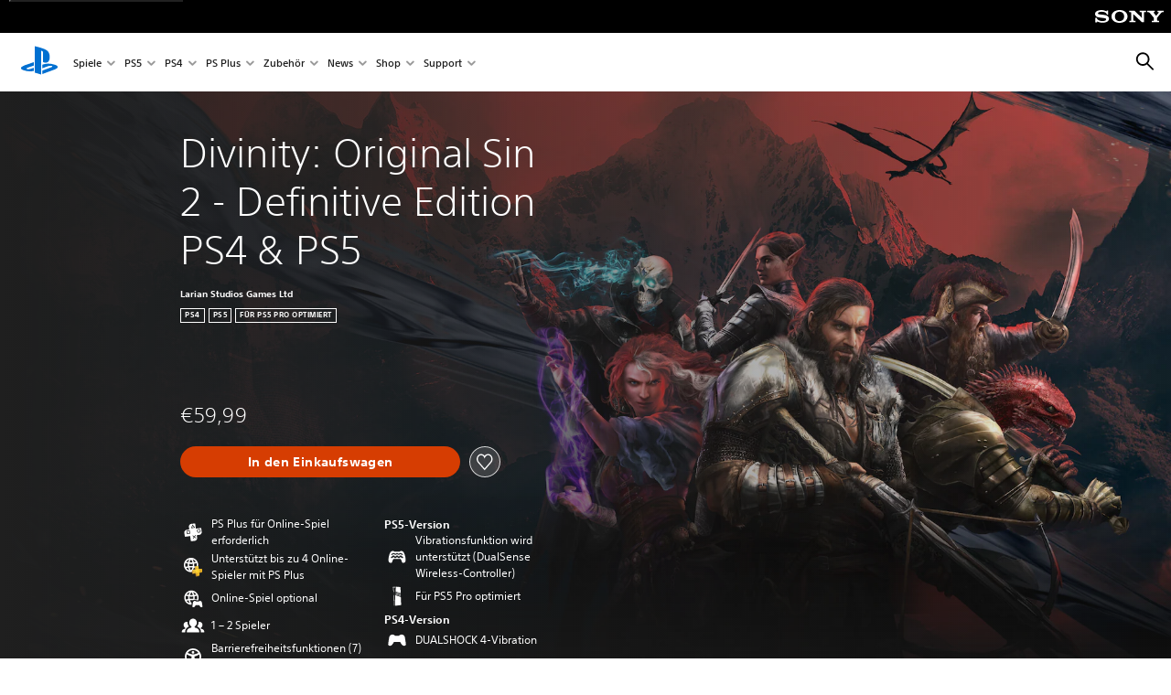

--- FILE ---
content_type: text/html;charset=utf-8
request_url: https://www.playstation.com/de-lu/games/divinity-original-sin-2/
body_size: 46152
content:
<!DOCTYPE HTML><html lang="de-LU" xml:lang="de-LU" dir="ltr"><head><link rel="preconnect" href="https://static.playstation.com" crossorigin/><link rel="preconnect" href="https://gmedia.playstation.com"/><link rel="dns-prefetch" href="https://static.playstation.com"/><link rel="dns-prefetch" href="https://gmedia.playstation.com"/><link rel="preconnect" href="https://web-toolbar.playstation.com" crossorigin/><link rel="dns-prefetch" href="https://web-toolbar.playstation.com"/><link rel="preconnect" href="https://assets.adobedtm.com" crossorigin/><link rel="dns-prefetch" href="https://assets.adobedtm.com"/><link rel="preconnect" href="https://fast.fonts.net" crossorigin/><link rel="dns-prefetch" href="https://fast.fonts.net"/><link rel="icon" type="image/png" href="https://gmedia.playstation.com/is/image/SIEPDC/ps-logo-favicon?$icon-16-16--t$" sizes="16x16"/><link rel="icon" type="image/png" href="https://gmedia.playstation.com/is/image/SIEPDC/ps-logo-favicon?$icon-32-32--t$" sizes="32x32"/><link rel="icon" type="image/png" href="https://gmedia.playstation.com/is/image/SIEPDC/ps-logo-favicon?$icon-96-96--t$" sizes="96x96"/><link rel="icon" type="image/png" href="https://gmedia.playstation.com/is/image/SIEPDC/ps-logo-favicon?$icon-128-128--t$" sizes="128x128"/><link rel="icon" type="image/png" href="https://gmedia.playstation.com/is/image/SIEPDC/ps-logo-favicon?$icon-196-196--t$" sizes="196x196"/><meta charset="UTF-8"/><meta name="template" content="auto-game-page"/><meta name="title" content="Divinity: Original Sin 2 - Spiele | PlayStation®"/><meta name="pageType" content="game"/><meta property="fb:app_id" content="page-metadata-facebook-id"/><meta name="viewport" content="width=device-width, initial-scale=1.0, viewport-fit=cover"/><meta http-equiv="content-type" content="text/html; charset=UTF-8"/><link rel="canonical" href="https://www.playstation.com/de-lu/games/divinity-original-sin-2/"/><meta name="search_id" content="games/divinity-original-sin-2"/><meta name="google-site-verification" content="jvlMmfTRRTE3uPjvMTN9tBdat6DrAF6_bIxyrSVBisc"/><link rel="alternate" hreflang="th-th" href="https://www.playstation.com/th-th/games/divinity-original-sin-2/"><link rel="alternate" hreflang="ja-jp" href="https://www.playstation.com/ja-jp/games/divinity-original-sin-2/"><link rel="alternate" hreflang="ko-kr" href="https://www.playstation.com/ko-kr/games/divinity-original-sin-2/"><link rel="alternate" hreflang="en-id" href="https://www.playstation.com/en-id/games/divinity-original-sin-2/"><link rel="alternate" hreflang="zh-hans-hk" href="https://www.playstation.com/zh-hans-hk/games/divinity-original-sin-2/"><link rel="alternate" hreflang="en-hk" href="https://www.playstation.com/en-hk/games/divinity-original-sin-2/"><link rel="alternate" hreflang="zh-hant-hk" href="https://www.playstation.com/zh-hant-hk/games/divinity-original-sin-2/"><link rel="alternate" hreflang="en-sg" href="https://www.playstation.com/en-sg/games/divinity-original-sin-2/"><link rel="alternate" hreflang="en-my" href="https://www.playstation.com/en-my/games/divinity-original-sin-2/"><link rel="alternate" hreflang="en-tw" href="https://www.playstation.com/en-tw/games/divinity-original-sin-2/"><link rel="alternate" hreflang="en-vn" href="https://www.playstation.com/en-vn/games/divinity-original-sin-2/"><link rel="alternate" hreflang="en-ph" href="https://www.playstation.com/en-ph/games/divinity-original-sin-2/"><link rel="alternate" hreflang="en-th" href="https://www.playstation.com/en-th/games/divinity-original-sin-2/"><link rel="alternate" hreflang="zh-hant-tw" href="https://www.playstation.com/zh-hant-tw/games/divinity-original-sin-2/"><link rel="alternate" hreflang="es-ec" href="https://www.playstation.com/es-ec/games/divinity-original-sin-2/"><link rel="alternate" hreflang="es-cr" href="https://www.playstation.com/es-cr/games/divinity-original-sin-2/"><link rel="alternate" hreflang="es-bo" href="https://www.playstation.com/es-bo/games/divinity-original-sin-2/"><link rel="alternate" hreflang="es-co" href="https://www.playstation.com/es-co/games/divinity-original-sin-2/"><link rel="alternate" hreflang="es-ar" href="https://www.playstation.com/es-ar/games/divinity-original-sin-2/"><link rel="alternate" hreflang="fr-ca" href="https://www.playstation.com/fr-ca/games/divinity-original-sin-2/"><link rel="alternate" hreflang="es-gt" href="https://www.playstation.com/es-gt/games/divinity-original-sin-2/"><link rel="alternate" hreflang="es-cl" href="https://www.playstation.com/es-cl/games/divinity-original-sin-2/"><link rel="alternate" hreflang="es-pa" href="https://www.playstation.com/es-pa/games/divinity-original-sin-2/"><link rel="alternate" hreflang="es-hn" href="https://www.playstation.com/es-hn/games/divinity-original-sin-2/"><link rel="alternate" hreflang="es-uy" href="https://www.playstation.com/es-uy/games/divinity-original-sin-2/"><link rel="alternate" hreflang="es-py" href="https://www.playstation.com/es-py/games/divinity-original-sin-2/"><link rel="alternate" hreflang="es-ni" href="https://www.playstation.com/es-ni/games/divinity-original-sin-2/"><link rel="alternate" hreflang="es-pe" href="https://www.playstation.com/es-pe/games/divinity-original-sin-2/"><link rel="alternate" hreflang="es-mx" href="https://www.playstation.com/es-mx/games/divinity-original-sin-2/"><link rel="alternate" hreflang="es-sv" href="https://www.playstation.com/es-sv/games/divinity-original-sin-2/"><link rel="alternate" hreflang="pt-br" href="https://www.playstation.com/pt-br/games/divinity-original-sin-2/"><link rel="alternate" hreflang="en-ca" href="https://www.playstation.com/en-ca/games/divinity-original-sin-2/"><link rel="alternate" hreflang="en-us" href="https://www.playstation.com/en-us/games/divinity-original-sin-2/"><link rel="alternate" hreflang="ar-lb" href="https://www.playstation.com/ar-lb/games/divinity-original-sin-2/"><link rel="alternate" hreflang="en-lb" href="https://www.playstation.com/en-lb/games/divinity-original-sin-2/"><link rel="alternate" hreflang="ar-bh" href="https://www.playstation.com/ar-bh/games/divinity-original-sin-2/"><link rel="alternate" hreflang="en-bh" href="https://www.playstation.com/en-bh/games/divinity-original-sin-2/"><link rel="alternate" hreflang="ar-kw" href="https://www.playstation.com/ar-kw/games/divinity-original-sin-2/"><link rel="alternate" hreflang="en-kw" href="https://www.playstation.com/en-kw/games/divinity-original-sin-2/"><link rel="alternate" hreflang="en-za" href="https://www.playstation.com/en-za/games/divinity-original-sin-2/"><link rel="alternate" hreflang="sl-si" href="https://www.playstation.com/sl-si/games/divinity-original-sin-2/"><link rel="alternate" hreflang="en-si" href="https://www.playstation.com/en-si/games/divinity-original-sin-2/"><link rel="alternate" hreflang="en-tr" href="https://www.playstation.com/en-tr/games/divinity-original-sin-2/"><link rel="alternate" hreflang="tr-tr" href="https://www.playstation.com/tr-tr/games/divinity-original-sin-2/"><link rel="alternate" hreflang="ro-ro" href="https://www.playstation.com/ro-ro/games/divinity-original-sin-2/"><link rel="alternate" hreflang="en-ro" href="https://www.playstation.com/en-ro/games/divinity-original-sin-2/"><link rel="alternate" hreflang="de-at" href="https://www.playstation.com/de-at/games/divinity-original-sin-2/"><link rel="alternate" hreflang="en-se" href="https://www.playstation.com/en-se/games/divinity-original-sin-2/"><link rel="alternate" hreflang="sv-se" href="https://www.playstation.com/sv-se/games/divinity-original-sin-2/"><link rel="alternate" hreflang="fr-be" href="https://www.playstation.com/fr-be/games/divinity-original-sin-2/"><link rel="alternate" hreflang="nl-be" href="https://www.playstation.com/nl-be/games/divinity-original-sin-2/"><link rel="alternate" hreflang="pl-pl" href="https://www.playstation.com/pl-pl/games/divinity-original-sin-2/"><link rel="alternate" hreflang="fr-fr" href="https://www.playstation.com/fr-fr/games/divinity-original-sin-2/"><link rel="alternate" hreflang="en-sk" href="https://www.playstation.com/en-sk/games/divinity-original-sin-2/"><link rel="alternate" hreflang="sk-sk" href="https://www.playstation.com/sk-sk/games/divinity-original-sin-2/"><link rel="alternate" hreflang="de-lu" href="https://www.playstation.com/de-lu/games/divinity-original-sin-2/"><link rel="alternate" hreflang="fr-lu" href="https://www.playstation.com/fr-lu/games/divinity-original-sin-2/"><link rel="alternate" hreflang="fr-ch" href="https://www.playstation.com/fr-ch/games/divinity-original-sin-2/"><link rel="alternate" hreflang="it-ch" href="https://www.playstation.com/it-ch/games/divinity-original-sin-2/"><link rel="alternate" hreflang="de-ch" href="https://www.playstation.com/de-ch/games/divinity-original-sin-2/"><link rel="alternate" hreflang="fi-fi" href="https://www.playstation.com/fi-fi/games/divinity-original-sin-2/"><link rel="alternate" hreflang="en-fi" href="https://www.playstation.com/en-fi/games/divinity-original-sin-2/"><link rel="alternate" hreflang="hu-hu" href="https://www.playstation.com/hu-hu/games/divinity-original-sin-2/"><link rel="alternate" hreflang="en-hu" href="https://www.playstation.com/en-hu/games/divinity-original-sin-2/"><link rel="alternate" hreflang="en-in" href="https://www.playstation.com/en-in/games/divinity-original-sin-2/"><link rel="alternate" hreflang="el-gr" href="https://www.playstation.com/el-gr/games/divinity-original-sin-2/"><link rel="alternate" hreflang="en-gr" href="https://www.playstation.com/en-gr/games/divinity-original-sin-2/"><link rel="alternate" hreflang="da-dk" href="https://www.playstation.com/da-dk/games/divinity-original-sin-2/"><link rel="alternate" hreflang="en-mt" href="https://www.playstation.com/en-mt/games/divinity-original-sin-2/"><link rel="alternate" hreflang="he-il" href="https://www.playstation.com/he-il/games/divinity-original-sin-2/"><link rel="alternate" hreflang="en-il" href="https://www.playstation.com/en-il/games/divinity-original-sin-2/"><link rel="alternate" hreflang="en-nz" href="https://www.playstation.com/en-nz/games/divinity-original-sin-2/"><link rel="alternate" hreflang="en-pl" href="https://www.playstation.com/en-pl/games/divinity-original-sin-2/"><link rel="alternate" hreflang="en-ie" href="https://www.playstation.com/en-ie/games/divinity-original-sin-2/"><link rel="alternate" hreflang="en-cz" href="https://www.playstation.com/en-cz/games/divinity-original-sin-2/"><link rel="alternate" hreflang="en-no" href="https://www.playstation.com/en-no/games/divinity-original-sin-2/"><link rel="alternate" hreflang="no-no" href="https://www.playstation.com/no-no/games/divinity-original-sin-2/"><link rel="alternate" hreflang="en-cy" href="https://www.playstation.com/en-cy/games/divinity-original-sin-2/"><link rel="alternate" hreflang="ar-ae" href="https://www.playstation.com/ar-ae/games/divinity-original-sin-2/"><link rel="alternate" hreflang="en-ae" href="https://www.playstation.com/en-ae/games/divinity-original-sin-2/"><link rel="alternate" hreflang="en-hr" href="https://www.playstation.com/en-hr/games/divinity-original-sin-2/"><link rel="alternate" hreflang="hr-hr" href="https://www.playstation.com/hr-hr/games/divinity-original-sin-2/"><link rel="alternate" hreflang="ar-sa" href="https://www.playstation.com/ar-sa/games/divinity-original-sin-2/"><link rel="alternate" hreflang="en-sa" href="https://www.playstation.com/en-sa/games/divinity-original-sin-2/"><link rel="alternate" hreflang="en-dk" href="https://www.playstation.com/en-dk/games/divinity-original-sin-2/"><link rel="alternate" hreflang="ar-om" href="https://www.playstation.com/ar-om/games/divinity-original-sin-2/"><link rel="alternate" hreflang="en-om" href="https://www.playstation.com/en-om/games/divinity-original-sin-2/"><link rel="alternate" hreflang="bg-bg" href="https://www.playstation.com/bg-bg/games/divinity-original-sin-2/"><link rel="alternate" hreflang="en-bg" href="https://www.playstation.com/en-bg/games/divinity-original-sin-2/"><link rel="alternate" hreflang="ar-qa" href="https://www.playstation.com/ar-qa/games/divinity-original-sin-2/"><link rel="alternate" hreflang="en-qa" href="https://www.playstation.com/en-qa/games/divinity-original-sin-2/"><link rel="alternate" hreflang="en-gb" href="https://www.playstation.com/en-gb/games/divinity-original-sin-2/"><link rel="alternate" hreflang="en-au" href="https://www.playstation.com/en-au/games/divinity-original-sin-2/"><link rel="alternate" hreflang="cs-cz" href="https://www.playstation.com/cs-cz/games/divinity-original-sin-2/"><link rel="alternate" hreflang="pt-pt" href="https://www.playstation.com/pt-pt/games/divinity-original-sin-2/"><link rel="alternate" hreflang="es-es" href="https://www.playstation.com/es-es/games/divinity-original-sin-2/"><link rel="alternate" hreflang="it-it" href="https://www.playstation.com/it-it/games/divinity-original-sin-2/"><link rel="alternate" hreflang="ru-ua" href="https://www.playstation.com/ru-ua/games/divinity-original-sin-2/"><link rel="alternate" hreflang="uk-ua" href="https://www.playstation.com/uk-ua/games/divinity-original-sin-2/"><link rel="alternate" hreflang="sr-rs" href="https://www.playstation.com/sr-rs/games/divinity-original-sin-2/"><link rel="alternate" hreflang="de-de" href="https://www.playstation.com/de-de/games/divinity-original-sin-2/"><link rel="alternate" hreflang="nl-nl" href="https://www.playstation.com/nl-nl/games/divinity-original-sin-2/"><link rel="alternate" hreflang="en-is" href="https://www.playstation.com/en-is/games/divinity-original-sin-2/"><link rel="alternate" href="https://www.playstation.com/country-selector/index.html" hreflang="x-default"/><link rel="preload" as="style" href="https://static.playstation.com/font-stack/v1/css/font-all.css"/><link rel="stylesheet" href="https://static.playstation.com/font-stack/v1/css/font-all.css"/><link rel="preload" as="style" href="https://static.playstation.com/font-stack/v1/css/font-sst-condensed.css"/><link rel="stylesheet" href="https://static.playstation.com/font-stack/v1/css/font-sst-condensed.css"/><script id="targetSegments" type="application/json"> [{"id":0,"name":"5F71962D"},{"id":1,"name":"B6123318"},{"id":2,"name":"2024B0F4"},{"id":3,"name":"5B5A825F"},{"id":4,"name":"084F335C"},{"id":5,"name":"7F4803CA"},{"id":6,"name":"98F02ECD"},{"id":7,"name":"274AF896"},{"id":8,"name":"B92E6D35"},{"id":9,"name":"0DE4522D"},{"id":10,"name":"7B27409A"},{"id":11,"name":"CC6C2C23"},{"id":12,"name":"FAF10240"},{"id":13,"name":"8DF632D6"},{"id":14,"name":"14FF636C"},{"id":15,"name":"63F853FA"},{"id":16,"name":"FD9CC659"},{"id":17,"name":"8A9BF6CF"},{"id":18,"name":"1392A775"},{"id":19,"name":"649597E3"},{"id":20,"name":"0D0CF3E2"},{"id":21,"name":"EBF6AFE3"},{"id":22,"name":"72FFFE59"},{"id":23,"name":"9B9C5B6C"},{"id":24,"name":"05F8CECF"},{"id":25,"name":"FF94F2AD"},{"id":26,"name":"8893C23B"},{"id":27,"name":"119A9381"},{"id":28,"name":"669DA317"},{"id":29,"name":"C051793C"},{"id":30,"name":"2932DC09"},{"id":31,"name":"5E35EC9F"},{"id":32,"name":"5445284C"},{"id":33,"name":"EFF71E5B"},{"id":34,"name":"234218DA"},{"id":35,"name":"BD268D79"},{"id":36,"name":"242FDCC3"},{"id":37,"name":"CA21BDEF"},{"id":38,"name":"5328EC55"},{"id":39,"name":"01F97F77"},{"id":40,"name":"F6EC2F1A"},{"id":41,"name":"76FE4FE1"},{"id":42,"name":"E89ADA42"},{"id":43,"name":"1F8F8A2F"},{"id":44,"name":"5BBEF5AB"},{"id":45,"name":"C5DA6008"},{"id":46,"name":"2CB9C53D"},{"id":47,"name":"B2DD509E"}] </script><link rel="preload" as="style" href="/etc.clientlibs/global_pdc/clientlibs/auto-clientlibs/pdc.vendor.min.b15b2d0dd1b144f1f2cd1682e6936d8a.css" type="text/css"><link rel="stylesheet" href="/etc.clientlibs/global_pdc/clientlibs/auto-clientlibs/pdc.vendor.min.b15b2d0dd1b144f1f2cd1682e6936d8a.css" type="text/css"><link rel="preload" as="style" href="/etc.clientlibs/global_pdc/clientlibs/clientlibs-jetstream.min.4750a11fc94c6ad70f19b38e12310826.css" type="text/css"><link rel="stylesheet" href="/etc.clientlibs/global_pdc/clientlibs/clientlibs-jetstream.min.4750a11fc94c6ad70f19b38e12310826.css" type="text/css"><link rel="preload" as="style" href="/etc.clientlibs/global_pdc/clientlibs/auto-clientlibs/pdc.designkit.min.5371e17736458cf688e8e6a01ea20105.css" type="text/css"><link rel="stylesheet" href="/etc.clientlibs/global_pdc/clientlibs/auto-clientlibs/pdc.designkit.min.5371e17736458cf688e8e6a01ea20105.css" type="text/css"><script type="text/javascript" src="/etc.clientlibs/global_pdc/clientlibs/auto-clientlibs/pdc.jquery.min.cf2fbbf84281d9ecbffb4993203d543b.js"></script><script type="text/javascript" src="/etc.clientlibs/global_pdc/clientlibs/auto-clientlibs/pdc.prelaunch.min.a35fed6b2a46c7bf198392dca6ea93c1.js"></script><script src="//assets.adobedtm.com/3dc13bcabc29/e1d3c7e41fac/launch-c1f03f5b4bc6.min.js"></script><script type="text/javascript" src="/etc.clientlibs/global_pdc/clientlibs/auto-clientlibs/pdc.vendor.min.2dda815ad00141feb831600b777f8e2c.js" defer></script><script type="text/javascript" src="/etc.clientlibs/global_pdc/clientlibs/clientlibs-inaemvendor.min.d4f3a73ec26bc58fabfbfd7f152bf9a1.js" defer></script><script> window.schema_highlighter = { accountId: "Sony", outputCache: true }; </script><script async src="https://cdn.schemaapp.com/javascript/highlight.js"></script><meta name="wca-ssr-version" content="3.38.1-1.0"><meta name="wca-locale" content="de-LU"><meta name="wca-theme" content="light"><script id="wca-config-overrides" type="application/json"> {"feature":{"oneTrustNoticeEnabled":true},"client":{"webCheckout":{"unifiedCartEnabled":true}}}</script><link rel="preconnect" href="https://static.playstation.com" crossorigin><link rel="dns-prefetch" href="https://static.playstation.com"><link rel="preconnect" href="https://web.np.playstation.com/api/graphql/v1"><link rel="dns-prefetch" href="https://web.np.playstation.com/api/graphql/v1"><link rel="preconnect" href="https://image.api.playstation.com" crossorigin><link rel="dns-prefetch" href="https://image.api.playstation.com"><link rel="dns-prefetch" href="https://checkout.playstation.com"><link rel="preconnect" href="https://cdn.cookielaw.org" crossorigin><link rel="dns-prefetch" href="https://cdn.cookielaw.org"><link rel="stylesheet" href="https://static.playstation.com/base-styles/v0/psw-styles.css"><script id="wca-config" type="application/json"> {"env":"production","name":"@sie-private/web-commerce-anywhere","version":"3.38.1-1.0","gitBranch":"default-branch","gitSha":"24bb1e7a8b48bc7eb1fadfe2e23fd6c46a9e5713","psnAppVersion":"@sie-private/web-commerce-anywhere/3.38.1-1.0-24bb1e7a8b48bc7eb1fadfe2e23fd6c46a9e5713","isoenv":"psnnp/np","client":{"downloadHref":"https://library.playstation.com/recently-purchased","activateConsoleHref":"https://id.sonyentertainmentnetwork.com/id/management_ca/#/p/device_management","wishlistHref":"https://library.playstation.com/wishlist","webStore":{"origin":"https://store.playstation.com"},"cookieMonster":{"origin":"https://id.sonyentertainmentnetwork.com"},"productUrlSchema":"https://store.playstation.com/{locale}/product/{productId}","evidon":{"origin":"https://c.evidon.com"},"oneTrust":{"origin":"https://cdn.cookielaw.org"},"publicPath":"https://static.playstation.com/wca/v2/","manifest":{"src":{"core":{"js":["https://static.playstation.com/wca/v2/js/common.d9ef208fe1895fc702e3.js","https://static.playstation.com/wca/v2/js/ui-components.aac961be3474d7bb0f4d.js","https://static.playstation.com/wca/v2/js/main.c1fef32da341f2b6b0af.js","https://static.playstation.com/wca/v2/js/network.337266fc67495b7c257b.js","https://static.playstation.com/wca/v2/js/telemetry.6ec00fd5b9ec4ab72f9c.js","https://static.playstation.com/wca/v2/js/ui-framework.b63e4dd729e6360e79ce.js"],"css":[]},"addOns":{"js":["https://static.playstation.com/wca/v2/js/addOns.329b0b20c948f501210c.js"],"css":[]},"compatibilityNotices":{"js":["https://static.playstation.com/wca/v2/js/compatibilityNotices.4bad176cfd2848a2d681.js"],"css":[]},"contentRating":{"js":["https://static.playstation.com/wca/v2/js/contentRating.75650c0b94313f32fd06.js"],"css":[]},"ctaWithPrice":{},"footer":{"js":["https://static.playstation.com/wca/v2/js/footer.1743da32ab5a7c3c6139.js"],"css":[]},"friendsWhoPlay":{"js":["https://static.playstation.com/wca/v2/js/friendsWhoPlay.e8897ef5f4510737fc4e.js"],"css":[]},"gameBackgroundImage":{"js":["https://static.playstation.com/wca/v2/js/gameBackgroundImage.0e94ab9e2655d6d6dc0d.js"],"css":[]},"gameInfo":{"js":["https://static.playstation.com/wca/v2/js/gameInfo.069a7f4d6317e618f13e.js"],"css":[]},"gameOverview":{},"gameTitle":{"js":["https://static.playstation.com/wca/v2/js/gameTitle.5a104794d5281ef18414.js"],"css":[]},"legalText":{"js":["https://static.playstation.com/wca/v2/js/legalText.dfcacc708e696eb24e8d.js"],"css":[]},"upsell":{"js":["https://static.playstation.com/wca/v2/js/upsell.b6bbd1e97800364f9a38.js"],"css":[]},"accessibilityFeatures":{"js":["https://static.playstation.com/wca/v2/js/accessibilityFeatures.0d09b51209a6323f5657.js"],"css":[]},"mediaCarousel":{"js":["https://static.playstation.com/wca/v2/js/mediaCarousel.9b57948b2c02a0c26873.js"],"css":[]},"physicalProductMetadata":{"js":["https://static.playstation.com/wca/v2/js/physicalProductMetadata.7726a1be95f3a3d542f4.js"],"css":[]},"starRating":{"js":["https://static.playstation.com/wca/v2/js/starRating.00f55df96631007e37b9.js"],"css":[]},"tierDiscountBadge":{"js":["https://static.playstation.com/wca/v2/js/tierDiscountBadge.fb7a86fadc03605381b0.js"],"css":[]},"tierSelector":{"js":["https://static.playstation.com/wca/v2/js/tierSelector.7a9fb1014dcc5fe4a32e.js"],"css":[]},"tierSelectorFull":{"js":["https://static.playstation.com/wca/v2/js/tierSelectorFull.45c68dc1e41dff76f83c.js"],"css":[]}},"gensen":{"ar-ae":"https://static.playstation.com/wca/v2/gensen/ar-ae.7a47a09c.json","en-us":"https://static.playstation.com/wca/v2/gensen/en-us.b7eb197f.json","en-gb":"https://static.playstation.com/wca/v2/gensen/en-gb.11e880ea.json","bg-bg":"https://static.playstation.com/wca/v2/gensen/bg-bg.3f3762ee.json","cs-cz":"https://static.playstation.com/wca/v2/gensen/cs-cz.51dc4b11.json","da-dk":"https://static.playstation.com/wca/v2/gensen/da-dk.d284f326.json","de-de":"https://static.playstation.com/wca/v2/gensen/de-de.060eba4d.json","el-gr":"https://static.playstation.com/wca/v2/gensen/el-gr.c677e162.json","es-419":"https://static.playstation.com/wca/v2/gensen/es-419.0ddabf01.json","es-es":"https://static.playstation.com/wca/v2/gensen/es-es.23a479e4.json","fi-fi":"https://static.playstation.com/wca/v2/gensen/fi-fi.3d838c57.json","fr-ca":"https://static.playstation.com/wca/v2/gensen/fr-ca.bacd9c22.json","fr-fr":"https://static.playstation.com/wca/v2/gensen/fr-fr.50c5b0f0.json","he-il":"https://static.playstation.com/wca/v2/gensen/he-il.874e60f9.json","hr-hr":"https://static.playstation.com/wca/v2/gensen/hr-hr.867fccb0.json","hu-hu":"https://static.playstation.com/wca/v2/gensen/hu-hu.b26619ab.json","id-id":"https://static.playstation.com/wca/v2/gensen/id-id.8e1106e3.json","it-it":"https://static.playstation.com/wca/v2/gensen/it-it.46300acd.json","ja-jp":"https://static.playstation.com/wca/v2/gensen/ja-jp.1d2d9893.json","ko-kr":"https://static.playstation.com/wca/v2/gensen/ko-kr.23033b2b.json","nl-nl":"https://static.playstation.com/wca/v2/gensen/nl-nl.ef75e762.json","no-no":"https://static.playstation.com/wca/v2/gensen/no-no.b8149367.json","pl-pl":"https://static.playstation.com/wca/v2/gensen/pl-pl.e38a45ad.json","pt-br":"https://static.playstation.com/wca/v2/gensen/pt-br.259d7c1c.json","pt-pt":"https://static.playstation.com/wca/v2/gensen/pt-pt.e97edb5a.json","ro-ro":"https://static.playstation.com/wca/v2/gensen/ro-ro.1c8fa435.json","ru-ru":"https://static.playstation.com/wca/v2/gensen/ru-ru.058fb043.json","sk-sk":"https://static.playstation.com/wca/v2/gensen/sk-sk.f30b3446.json","sl-si":"https://static.playstation.com/wca/v2/gensen/sl-si.3477a66f.json","sr-rs":"https://static.playstation.com/wca/v2/gensen/sr-rs.059fe81c.json","sv-se":"https://static.playstation.com/wca/v2/gensen/sv-se.fcc973d1.json","th-th":"https://static.playstation.com/wca/v2/gensen/th-th.fbf42ee1.json","tr-tr":"https://static.playstation.com/wca/v2/gensen/tr-tr.b3176ac0.json","uk-ua":"https://static.playstation.com/wca/v2/gensen/uk-ua.c029e357.json","vi-vn":"https://static.playstation.com/wca/v2/gensen/vi-vn.6258b0e1.json","zh-hans":"https://static.playstation.com/wca/v2/gensen/zh-hans.a739e2f3.json","zh-hant":"https://static.playstation.com/wca/v2/gensen/zh-hant.cba414d8.json","zz-zz":"https://static.playstation.com/wca/v2/gensen/zz-zz.faa6b36f.json"}},"session":{"isSignedInCookie":"isSignedIn"},"webCheckout":{"name":"embeddedcart","clientId":"2dec2b13-57dc-4966-8294-6df0d627e109","origin":"https://checkout.playstation.com","loadTimeout":30000,"unifiedCartEnabled":false},"webCommerceAnywhere":{"origin":"https://web-commerce-anywhere.playstation.com"}},"staticAsset":{"iconOrigin":"https://static.playstation.com/icons/v0/","imageOrigin":"https://static.playstation.com/images/v0/","imageManagerOrigin":"https://image.api.playstation.com","fontsMain":"https://static.playstation.com/font-stack/v1/css/font-all-no-italic.css","stylesMain":"https://static.playstation.com/base-styles/v0/psw-styles.css"},"feature":{"queryWhitelist":true,"telemetryReporting":true,"enableUpsellCtas":true,"enableWishlistCta":true,"telemetrySamplingThreshold":10,"evidonNoticeEnabled":false,"enableEvidonScript":false,"oneTrustNoticeEnabled":true,"enableOneTrustScript":true,"enableBundling":false,"enableTierSelectorFull":false,"enableDynamicBenefitList":false},"service":{"gql":{"origin":"https://web.np.playstation.com/api/graphql/v1"},"sbahn":{"proxyUrl":null}}} </script><script defer crossorigin src="https://static.playstation.com/wca/v2/js/common.d9ef208fe1895fc702e3.js" type="application/javascript"></script><script defer crossorigin src="https://static.playstation.com/wca/v2/js/ui-components.aac961be3474d7bb0f4d.js" type="application/javascript"></script><script defer crossorigin src="https://static.playstation.com/wca/v2/js/main.c1fef32da341f2b6b0af.js" type="application/javascript"></script><script defer crossorigin src="https://static.playstation.com/wca/v2/js/network.337266fc67495b7c257b.js" type="application/javascript"></script><script defer crossorigin src="https://static.playstation.com/wca/v2/js/telemetry.6ec00fd5b9ec4ab72f9c.js" type="application/javascript"></script><script defer crossorigin src="https://static.playstation.com/wca/v2/js/ui-framework.b63e4dd729e6360e79ce.js" type="application/javascript"></script><title>Divinity: Original Sin 2 - Definitive Edition PS4 &amp; PS5</title><meta name="description" content="Dieses Produkt berechtigt dich, die digitale PS4®-Version sowie die digitale PS5®-Version dieses Spiels herunterzuladen. Erlebe in diesem epischen Abenteuer, das aus der Feder der Macher von Baldurs Gate 3 stammt, wie deine Entscheidungen das Schicksal bestimmen. Der Göttliche ist tot. Die Leere kommt. Und die Kräfte, die in dir ruhen, werden bald erwachen. Wähle deine Rolle in einer von BAFTA ausgezeichneten Geschichte und erkunde eine Welt, die auf dich und deine Entscheidungen reagiert. Vernichte in einem Abenteuer, in dem dir fünf Völkern zur Auswahl stehen und das du alleine oder in einer Gruppe mit bis zu vier Spielern begehen kannst, einen tyrannisierenden Orden in einer Welt, die sich vor Magie fürchtet. Werde zu dem Gott, den die Welt so dringend braucht. Divinity Original Sin 2 - Definitive Edition ist die vollständigste Version des Verkaufsschlagers und des von Metacritic gefeierten RPG-Epos. Besitzt du die PS4®-Version dieses Spiels bereits, erhältst du die digitale PS5®-Version ohne zusätzliche Kosten dazu, ohne sie kaufen zu müssen. Besitzer einer PS4®-Disc-Version müssen sie jedes Mal, wenn sie die digitale PS5®-Version herunterladen oder spielen möchten, in die PS5®-Konsole eingelegen. Besitzer der Disc-Version des PS4®-Spiels, die eine PS5®-Digital Edition-Konsole ohne Laufwerk kaufen, erhalten die PS5®-Version nicht ohne zusätzliche Kosten dazu. "><script id="mfe-jsonld-tags" type="application/ld+json">{"@context":"http://schema.org","@type":"Product","name":"Divinity: Original Sin 2 - Definitive Edition PS4 & PS5","category":"Vollversion","description":"Dieses Produkt berechtigt dich, die digitale PS4®-Version sowie die digitale PS5®-Version dieses Spiels herunterzuladen. Erlebe in diesem epischen Abenteuer, das aus der Feder der Macher von Baldurs Gate 3 stammt, wie deine Entscheidungen das Schicksal bestimmen. Der Göttliche ist tot. Die Leere kommt. Und die Kräfte, die in dir ruhen, werden bald erwachen. Wähle deine Rolle in einer von BAFTA ausgezeichneten Geschichte und erkunde eine Welt, die auf dich und deine Entscheidungen reagiert. Vernichte in einem Abenteuer, in dem dir fünf Völkern zur Auswahl stehen und das du alleine oder in einer Gruppe mit bis zu vier Spielern begehen kannst, einen tyrannisierenden Orden in einer Welt, die sich vor Magie fürchtet. Werde zu dem Gott, den die Welt so dringend braucht. Divinity Original Sin 2 - Definitive Edition ist die vollständigste Version des Verkaufsschlagers und des von Metacritic gefeierten RPG-Epos. Besitzt du die PS4®-Version dieses Spiels bereits, erhältst du die digitale PS5®-Version ohne zusätzliche Kosten dazu, ohne sie kaufen zu müssen. Besitzer einer PS4®-Disc-Version müssen sie jedes Mal, wenn sie die digitale PS5®-Version herunterladen oder spielen möchten, in die PS5®-Konsole eingelegen. Besitzer der Disc-Version des PS4®-Spiels, die eine PS5®-Digital Edition-Konsole ohne Laufwerk kaufen, erhalten die PS5®-Version nicht ohne zusätzliche Kosten dazu. ","sku":"EP3383-PPSA06866_00-ORIGINALSIN2XPS5","image":"https://image.api.playstation.com/vulcan/ap/rnd/202512/0115/b1f0ccb1a71396d16b504f5852c9e400e1cc62ba5873cec1.png","offers":{"@type":"Offer","price":59.99,"priceCurrency":"EUR"}}</script><meta property="og:title" content="Divinity: Original Sin 2 - Definitive Edition PS4 &amp; PS5"><meta property="og:url" content="https://www.playstation.com/de-lu/games/divinity-original-sin-2-definitive-edition-ps4-and-ps5"><meta property="og:type" content="game"><meta property="og:description" content="Dieses Produkt berechtigt dich, die digitale PS4®-Version sowie die digitale PS5®-Version dieses Spiels herunterzuladen. Erlebe in diesem epischen Abenteuer, das aus der Feder der Macher von Baldurs Gate 3 stammt, wie deine Entscheidungen das Schicksal bestimmen. Der Göttliche ist tot. Die Leere kommt. Und die Kräfte, die in dir ruhen, werden bald erwachen. Wähle deine Rolle in einer von BAFTA ausgezeichneten Geschichte und erkunde eine Welt, die auf dich und deine Entscheidungen reagiert. Vernichte in einem Abenteuer, in dem dir fünf Völkern zur Auswahl stehen und das du alleine oder in einer Gruppe mit bis zu vier Spielern begehen kannst, einen tyrannisierenden Orden in einer Welt, die sich vor Magie fürchtet. Werde zu dem Gott, den die Welt so dringend braucht. Divinity Original Sin 2 - Definitive Edition ist die vollständigste Version des Verkaufsschlagers und des von Metacritic gefeierten RPG-Epos. Besitzt du die PS4®-Version dieses Spiels bereits, erhältst du die digitale PS5®-Version ohne zusätzliche Kosten dazu, ohne sie kaufen zu müssen. Besitzer einer PS4®-Disc-Version müssen sie jedes Mal, wenn sie die digitale PS5®-Version herunterladen oder spielen möchten, in die PS5®-Konsole eingelegen. Besitzer der Disc-Version des PS4®-Spiels, die eine PS5®-Digital Edition-Konsole ohne Laufwerk kaufen, erhalten die PS5®-Version nicht ohne zusätzliche Kosten dazu. "><meta property="og:image" content="https://image.api.playstation.com/vulcan/ap/rnd/202512/0115/b1f0ccb1a71396d16b504f5852c9e400e1cc62ba5873cec1.png"><meta property="og:locale" content="de_lu"><meta property="og:site_name" content="PlayStation"><meta name="twitter:card" content="twitter"><meta name="twitter:title" content="Divinity: Original Sin 2 - Definitive Edition PS4 &amp; PS5"><meta name="twitter:description" content="Dieses Produkt berechtigt dich, die digitale PS4®-Version sowie die digitale PS5®-Version dieses Spiels herunterzuladen. Erlebe in diesem epischen Abenteuer, das aus der Feder der Macher von Baldurs Gate 3 stammt, wie deine Entscheidungen das Schicksal bestimmen. Der Göttliche ist tot. Die Leere kommt. Und die Kräfte, die in dir ruhen, werden bald erwachen. Wähle deine Rolle in einer von BAFTA ausgezeichneten Geschichte und erkunde eine Welt, die auf dich und deine Entscheidungen reagiert. Vernichte in einem Abenteuer, in dem dir fünf Völkern zur Auswahl stehen und das du alleine oder in einer Gruppe mit bis zu vier Spielern begehen kannst, einen tyrannisierenden Orden in einer Welt, die sich vor Magie fürchtet. Werde zu dem Gott, den die Welt so dringend braucht. Divinity Original Sin 2 - Definitive Edition ist die vollständigste Version des Verkaufsschlagers und des von Metacritic gefeierten RPG-Epos. Besitzt du die PS4®-Version dieses Spiels bereits, erhältst du die digitale PS5®-Version ohne zusätzliche Kosten dazu, ohne sie kaufen zu müssen. Besitzer einer PS4®-Disc-Version müssen sie jedes Mal, wenn sie die digitale PS5®-Version herunterladen oder spielen möchten, in die PS5®-Konsole eingelegen. Besitzer der Disc-Version des PS4®-Spiels, die eine PS5®-Digital Edition-Konsole ohne Laufwerk kaufen, erhalten die PS5®-Version nicht ohne zusätzliche Kosten dazu. "><meta name="twitter:image:src" content="https://image.api.playstation.com/vulcan/ap/rnd/202512/0115/b1f0ccb1a71396d16b504f5852c9e400e1cc62ba5873cec1.png"><meta name="twitter:site" content="@PlayStation"><meta name="twitter:creator" content="@PlayStation"><meta name="image" content="https://image.api.playstation.com/vulcan/ap/rnd/202512/0115/b1f0ccb1a71396d16b504f5852c9e400e1cc62ba5873cec1.png"/><meta name="release_date_timestamp" content="1765810800000"/><meta name="releaseDate" content="2025-12-15T15:00:00Z"/><meta name="skuIds" content="EP3383-PPSA06866_00-ORIGINALSIN2XPS5-E001"/><meta name="searchtitle" content="Divinity: Original Sin 2 - Definitive Edition PS4 &amp; PS5"/><meta name="platforms" content="PS4,PS5"/><meta name="genres" content="Rollenspiel (RPG),Rollenspiel (RPG),Rollenspiel (RPG)"/><meta name="name" content="Divinity: Original Sin 2 - Definitive Edition PS4 &amp; PS5"/><meta name="publisher" content="Larian Studios Games Ltd"/><meta name="conceptId" content="232084"/><meta name="contentRating" content="PEGI_18"/><meta name="platformRank" content="15"/><meta name="productType" content="FULL_GAME"/><script type="application/ld+json"> {"@context":"https://schema.org","@type":"BreadcrumbList","itemListElement":[{"@type":"ListItem","position":1,"name":"Home\n","item":"https://www.playstation.com/de-lu/"},{"@type":"ListItem","position":2,"name":"Spiele ","item":"https://www.playstation.com/de-lu/games/"},{"@type":"ListItem","position":3,"name":"Divinity: Original Sin 2"}]} </script></head><body class="basepage page basicpage" data-template="auto-game-page" data-region="EMEA" data-locale="de-lu" data-mercury-locale="de" data-page-category="Game Detail" data-age-gate-type="DOB" data-date-format="dd/MM/YYYY" data-age-threshold="18" data-cookie-timeout="30" data-base-io-url="https://io.playstation.com" data-wc-api="https://web-commerce-anywhere.playstation.com" data-arkham-api="https://web.np.playstation.com" data-store-disabled="true" data-store-lang="de" data-store-locale="lu" data-game-info="{&#34;name&#34;:&#34;Divinity: Original Sin 2&#34;,&#34;category&#34;:&#34;FULL_GAME&#34;,&#34;attributes&#34;:{&#34;developer&#34;:null,&#34;publisher&#34;:null,&#34;id&#34;:&#34;&#34;}}" data-product-info="{&#34;compatibilityNotices&#34;:[&#34;NO_OF_PLAYERS&#34;,&#34;NO_OF_NETWORK_PLAYERS_PS_PLUS&#34;,&#34;DUALSHOCK4_VIBRATION&#34;,&#34;PS5_VIBRATION&#34;,&#34;ONLINE_PLAY_MODE&#34;,&#34;GRAPHICS_ENHANCED&#34;,&#34;PS_PLUS_REQUIRED&#34;],&#34;conceptId&#34;:&#34;232084&#34;,&#34;contentRating&#34;:&#34;PEGI_18&#34;,&#34;genres&#34;:[&#34;ROLE_PLAYING_GAMES&#34;,&#34;ROLE_PLAYING_GAMES&#34;,&#34;ROLE_PLAYING_GAMES&#34;],&#34;hasAddons&#34;:true,&#34;hasContentRating&#34;:true,&#34;hasPublisherLegal&#34;:true,&#34;hasSellableItems&#34;:true,&#34;hasUpsells&#34;:false,&#34;image&#34;:&#34;https://image.api.playstation.com/vulcan/ap/rnd/202512/0115/b1f0ccb1a71396d16b504f5852c9e400e1cc62ba5873cec1.png&#34;,&#34;minimumAge&#34;:18,&#34;name&#34;:&#34;Divinity: Original Sin 2 - Definitive Edition PS4 &amp; PS5&#34;,&#34;platforms&#34;:[&#34;PS4&#34;,&#34;PS5&#34;],&#34;productId&#34;:&#34;EP3383-PPSA06866_00-ORIGINALSIN2XPS5&#34;,&#34;price&#34;:59.99,&#34;priceCurrency&#34;:&#34;EUR&#34;,&#34;productType&#34;:&#34;FULL_GAME&#34;,&#34;publisher&#34;:&#34;Larian Studios Games Ltd&#34;,&#34;releaseDate&#34;:&#34;2025-12-15T15:00:00Z&#34;,&#34;skuIds&#34;:[&#34;EP3383-PPSA06866_00-ORIGINALSIN2XPS5-E001&#34;],&#34;skus&#34;:[{&#34;conceptId&#34;:&#34;232084&#34;,&#34;contentRating&#34;:&#34;PEGI_18&#34;,&#34;skuId&#34;:&#34;EP3383-PPSA06866_00-ORIGINALSIN2XPS5-E001&#34;,&#34;price&#34;:59.99,&#34;priceCurrency&#34;:&#34;EUR&#34;,&#34;genres&#34;:[&#34;ROLE_PLAYING_GAMES&#34;,&#34;ROLE_PLAYING_GAMES&#34;,&#34;ROLE_PLAYING_GAMES&#34;],&#34;name&#34;:&#34;Divinity: Original Sin 2 - Definitive Edition PS4 &amp; PS5&#34;,&#34;productId&#34;:&#34;EP3383-PPSA06866_00-ORIGINALSIN2XPS5&#34;,&#34;productType&#34;:&#34;FULL_GAME&#34;,&#34;publisher&#34;:&#34;Larian Studios Games Ltd&#34;,&#34;releaseDate&#34;:&#34;2025-12-15T15:00:00Z&#34;}]}" data-advanced-age-gate="false" data-rating-age-threshold="18" data-sf-custom-domain="https://sie-calypso.my.salesforce.com" data-sf-env-1="https://ps-support.playstation.com" data-sf-env-2="https://service.force.com" data-sf-id="00D3h00000669Bv" data-sf-base-live-agent-content-url="https://c.la1-core1.sfdc-8tgtt5.salesforceliveagent.com/content" data-sf-base-live-agent-url="https://d.la1-core1.sfdc-8tgtt5.salesforceliveagent.com/chat" data-run-mode="publish" data-rated-mature="true"><script src="/etc.clientlibs/global_pdc/clientlibs/auto-clientlibs/pdc.preload.min.47fdd998d6a731f86470a1b08314e103.js"></script><section id="shared-nav-root"><div id="shared-nav-container"><header id="shared-nav"><div id='sb-social-toolbar-root'></div></header></div></section><div class="root"><div class="gdk root container responsivegrid" id="gdk__content"><div id="container-f1531e94bf" class=" cmp-container"><div class="root"><div class="gdk root container responsivegrid"><div id="container-3a36ff118b" class=" cmp-container"><div class="gamehero"><div class="game-hero__wrapper +hasStarRating gpdc-section theme--dark game-hero--full +hasBatarang" data-hero-custom-theme-color="false"><div class="game-hero"><div class="game-hero__keyart"><script id="env:02e72b00-f71a-11f0-9746-27400c782e31" type="application/json">{"args":{"conceptId":"232084"},"overrides":{"legacy":true,"locale":"de-lu","theme":"dark"},"cache":{"Product:EP3383-PPSA06866_00-ORIGINALSIN2XPS5":{"id":"EP3383-PPSA06866_00-ORIGINALSIN2XPS5","__typename":"Product","name":"Divinity: Original Sin 2 - Definitive Edition PS4 & PS5","personalizedMeta":{"__typename":"PersonalizedMeta","media":[{"__typename":"Media","role":"PREVIEW","type":"VIDEO","url":"https://vulcan.dl.playstation.net/img/rnd/202512/0412/ae292f49d55074ef41f2f60bc35fd88ca05d487c6631221c.mp4"},{"__typename":"Media","role":"BACKGROUND","type":"IMAGE","url":"https://image.api.playstation.com/vulcan/ap/rnd/202512/0115/46840dc2975b019759df77fe0abc22c5c57d575d4687cfe1.png"},{"__typename":"Media","role":"EDITION_KEY_ART","type":"IMAGE","url":"https://image.api.playstation.com/vulcan/ap/rnd/202512/0115/222983883aef8f0874964690b7657024e16b935147710a5c.jpg"},{"__typename":"Media","role":"FOUR_BY_THREE_BANNER","type":"IMAGE","url":"https://image.api.playstation.com/vulcan/ap/rnd/202512/0115/337af6d0de8c8e25d9bcb9a01b09d04ba95ad82336b839da.png"},{"__typename":"Media","role":"GAMEHUB_COVER_ART","type":"IMAGE","url":"https://image.api.playstation.com/vulcan/ap/rnd/202512/0115/1bf47aff181e0bacd58e43a1b2004332dd6aa17dd71252d5.png"},{"__typename":"Media","role":"LOGO","type":"IMAGE","url":"https://image.api.playstation.com/vulcan/img/rnd/202011/0203/mroXnnE4azOVLpT1enHgh1PL.png"},{"__typename":"Media","role":"PORTRAIT_BANNER","type":"IMAGE","url":"https://image.api.playstation.com/vulcan/ap/rnd/202512/0115/6bb21b108d422dca41a04c6cb00fa8bb5c983290889a4ebf.png"},{"__typename":"Media","role":"SCREENSHOT","type":"IMAGE","url":"https://image.api.playstation.com/vulcan/ap/rnd/202512/0115/49051cec4d83078bab9b0e0a590960907d7fff468e52db44.jpg"},{"__typename":"Media","role":"SCREENSHOT","type":"IMAGE","url":"https://image.api.playstation.com/vulcan/ap/rnd/202512/0115/5dcedbb8bdc2e249b25028a303c6c657ab9575225ee681bb.jpg"},{"__typename":"Media","role":"SCREENSHOT","type":"IMAGE","url":"https://image.api.playstation.com/vulcan/ap/rnd/202512/0115/194a81ad0955ce6174b35b0613da58e26a01796005c4cdb5.jpg"},{"__typename":"Media","role":"SCREENSHOT","type":"IMAGE","url":"https://image.api.playstation.com/vulcan/ap/rnd/202512/0115/d97eb535e9de1dfdf397d785105246cc98f166f71ba6b554.jpg"},{"__typename":"Media","role":"SCREENSHOT","type":"IMAGE","url":"https://image.api.playstation.com/vulcan/ap/rnd/202512/0115/6c388f9fb7cb6611e72cd83bf311627d7d034cbc0d2f1500.jpg"},{"__typename":"Media","role":"SCREENSHOT","type":"IMAGE","url":"https://image.api.playstation.com/vulcan/ap/rnd/202512/0115/96b1365d46fce4c9a16fb61b61c0c4ac7184ca8fd3cbb915.jpg"},{"__typename":"Media","role":"SCREENSHOT","type":"IMAGE","url":"https://image.api.playstation.com/vulcan/ap/rnd/202512/0115/29a0a0fed6210c1a8d441148d2816f31083da9e39da2e931.jpg"},{"__typename":"Media","role":"SCREENSHOT","type":"IMAGE","url":"https://image.api.playstation.com/vulcan/ap/rnd/202512/0115/000e8e45b6f62b2fc860cd552b61927a0051964da17a1957.jpg"},{"__typename":"Media","role":"SCREENSHOT","type":"IMAGE","url":"https://image.api.playstation.com/vulcan/ap/rnd/202512/0115/c0bae9f20cad2a9ca3a97c7a0926d599442fc9dd6f1eb70b.jpg"},{"__typename":"Media","role":"SIXTEEN_BY_NINE_BANNER","type":"IMAGE","url":"https://image.api.playstation.com/vulcan/ap/rnd/202512/0115/7a90a28e3c39cfeee243429036e7c7c9835fa0ba97ac34e0.jpg"},{"__typename":"Media","role":"MASTER","type":"IMAGE","url":"https://image.api.playstation.com/vulcan/ap/rnd/202512/0115/b1f0ccb1a71396d16b504f5852c9e400e1cc62ba5873cec1.png"}]},"media":[{"__typename":"Media","type":"IMAGE","role":"BACKGROUND","url":"https://image.api.playstation.com/vulcan/ap/rnd/202512/0115/46840dc2975b019759df77fe0abc22c5c57d575d4687cfe1.png"},{"__typename":"Media","type":"IMAGE","role":"EDITION_KEY_ART","url":"https://image.api.playstation.com/vulcan/ap/rnd/202512/0115/222983883aef8f0874964690b7657024e16b935147710a5c.jpg"},{"__typename":"Media","type":"IMAGE","role":"FOUR_BY_THREE_BANNER","url":"https://image.api.playstation.com/vulcan/ap/rnd/202512/0115/337af6d0de8c8e25d9bcb9a01b09d04ba95ad82336b839da.png"},{"__typename":"Media","type":"IMAGE","role":"GAMEHUB_COVER_ART","url":"https://image.api.playstation.com/vulcan/ap/rnd/202512/0115/1bf47aff181e0bacd58e43a1b2004332dd6aa17dd71252d5.png"},{"__typename":"Media","type":"IMAGE","role":"LOGO","url":"https://image.api.playstation.com/vulcan/img/rnd/202011/0203/mroXnnE4azOVLpT1enHgh1PL.png"},{"__typename":"Media","type":"IMAGE","role":"PORTRAIT_BANNER","url":"https://image.api.playstation.com/vulcan/ap/rnd/202512/0115/6bb21b108d422dca41a04c6cb00fa8bb5c983290889a4ebf.png"},{"__typename":"Media","type":"IMAGE","role":"SCREENSHOT","url":"https://image.api.playstation.com/vulcan/ap/rnd/202512/0115/49051cec4d83078bab9b0e0a590960907d7fff468e52db44.jpg"},{"__typename":"Media","type":"IMAGE","role":"SCREENSHOT","url":"https://image.api.playstation.com/vulcan/ap/rnd/202512/0115/5dcedbb8bdc2e249b25028a303c6c657ab9575225ee681bb.jpg"},{"__typename":"Media","type":"IMAGE","role":"SCREENSHOT","url":"https://image.api.playstation.com/vulcan/ap/rnd/202512/0115/194a81ad0955ce6174b35b0613da58e26a01796005c4cdb5.jpg"},{"__typename":"Media","type":"IMAGE","role":"SCREENSHOT","url":"https://image.api.playstation.com/vulcan/ap/rnd/202512/0115/d97eb535e9de1dfdf397d785105246cc98f166f71ba6b554.jpg"},{"__typename":"Media","type":"IMAGE","role":"SCREENSHOT","url":"https://image.api.playstation.com/vulcan/ap/rnd/202512/0115/6c388f9fb7cb6611e72cd83bf311627d7d034cbc0d2f1500.jpg"},{"__typename":"Media","type":"IMAGE","role":"SCREENSHOT","url":"https://image.api.playstation.com/vulcan/ap/rnd/202512/0115/96b1365d46fce4c9a16fb61b61c0c4ac7184ca8fd3cbb915.jpg"},{"__typename":"Media","type":"IMAGE","role":"SCREENSHOT","url":"https://image.api.playstation.com/vulcan/ap/rnd/202512/0115/29a0a0fed6210c1a8d441148d2816f31083da9e39da2e931.jpg"},{"__typename":"Media","type":"IMAGE","role":"SCREENSHOT","url":"https://image.api.playstation.com/vulcan/ap/rnd/202512/0115/000e8e45b6f62b2fc860cd552b61927a0051964da17a1957.jpg"},{"__typename":"Media","type":"IMAGE","role":"SCREENSHOT","url":"https://image.api.playstation.com/vulcan/ap/rnd/202512/0115/c0bae9f20cad2a9ca3a97c7a0926d599442fc9dd6f1eb70b.jpg"},{"__typename":"Media","type":"IMAGE","role":"SIXTEEN_BY_NINE_BANNER","url":"https://image.api.playstation.com/vulcan/ap/rnd/202512/0115/7a90a28e3c39cfeee243429036e7c7c9835fa0ba97ac34e0.jpg"},{"__typename":"Media","type":"IMAGE","role":"MASTER","url":"https://image.api.playstation.com/vulcan/ap/rnd/202512/0115/b1f0ccb1a71396d16b504f5852c9e400e1cc62ba5873cec1.png"}]},"Concept:232084":{"id":"232084","__typename":"Concept","defaultProduct":{"__ref":"Product:EP3383-PPSA06866_00-ORIGINALSIN2XPS5"},"name":"Divinity: Original Sin 2 - Definitive Edition","personalizedMeta":{"__typename":"PersonalizedMeta","media":[{"__typename":"Media","role":"PREVIEW","type":"VIDEO","url":"https://vulcan.dl.playstation.net/img/rnd/202512/1617/daf6d08d1bedef0b1b9734eeb027aa5aed326d53b1518ed0.mp4"},{"__typename":"Media","role":"FOUR_BY_THREE_BANNER","type":"IMAGE","url":"https://image.api.playstation.com/vulcan/ap/rnd/202512/0115/337af6d0de8c8e25d9bcb9a01b09d04ba95ad82336b839da.png"},{"__typename":"Media","role":"GAMEHUB_COVER_ART","type":"IMAGE","url":"https://image.api.playstation.com/vulcan/ap/rnd/202512/0115/1bf47aff181e0bacd58e43a1b2004332dd6aa17dd71252d5.png"},{"__typename":"Media","role":"LOGO","type":"IMAGE","url":"https://image.api.playstation.com/vulcan/img/rnd/202011/0203/mroXnnE4azOVLpT1enHgh1PL.png"},{"__typename":"Media","role":"PORTRAIT_BANNER","type":"IMAGE","url":"https://image.api.playstation.com/vulcan/ap/rnd/202512/0115/6bb21b108d422dca41a04c6cb00fa8bb5c983290889a4ebf.png"},{"__typename":"Media","role":"SCREENSHOT","type":"IMAGE","url":"https://image.api.playstation.com/vulcan/ap/rnd/202512/0115/194a81ad0955ce6174b35b0613da58e26a01796005c4cdb5.jpg"},{"__typename":"Media","role":"SCREENSHOT","type":"IMAGE","url":"https://image.api.playstation.com/vulcan/ap/rnd/202512/0115/29a0a0fed6210c1a8d441148d2816f31083da9e39da2e931.jpg"},{"__typename":"Media","role":"SCREENSHOT","type":"IMAGE","url":"https://image.api.playstation.com/vulcan/ap/rnd/202512/0115/96b1365d46fce4c9a16fb61b61c0c4ac7184ca8fd3cbb915.jpg"},{"__typename":"Media","role":"SCREENSHOT","type":"IMAGE","url":"https://image.api.playstation.com/vulcan/ap/rnd/202512/0115/6c388f9fb7cb6611e72cd83bf311627d7d034cbc0d2f1500.jpg"},{"__typename":"Media","role":"SCREENSHOT","type":"IMAGE","url":"https://image.api.playstation.com/vulcan/ap/rnd/202512/0115/c0bae9f20cad2a9ca3a97c7a0926d599442fc9dd6f1eb70b.jpg"},{"__typename":"Media","role":"SCREENSHOT","type":"IMAGE","url":"https://image.api.playstation.com/vulcan/ap/rnd/202512/0115/000e8e45b6f62b2fc860cd552b61927a0051964da17a1957.jpg"},{"__typename":"Media","role":"SCREENSHOT","type":"IMAGE","url":"https://image.api.playstation.com/vulcan/ap/rnd/202512/0115/d97eb535e9de1dfdf397d785105246cc98f166f71ba6b554.jpg"},{"__typename":"Media","role":"SIXTEEN_BY_NINE_BANNER","type":"IMAGE","url":"https://image.api.playstation.com/vulcan/ap/rnd/202512/0115/7a90a28e3c39cfeee243429036e7c7c9835fa0ba97ac34e0.jpg"},{"__typename":"Media","role":"MASTER","type":"IMAGE","url":"https://image.api.playstation.com/vulcan/ap/rnd/202512/0115/b1f0ccb1a71396d16b504f5852c9e400e1cc62ba5873cec1.png"}]},"media":[{"__typename":"Media","type":"IMAGE","role":"FOUR_BY_THREE_BANNER","url":"https://image.api.playstation.com/vulcan/ap/rnd/202512/0115/337af6d0de8c8e25d9bcb9a01b09d04ba95ad82336b839da.png"},{"__typename":"Media","type":"IMAGE","role":"GAMEHUB_COVER_ART","url":"https://image.api.playstation.com/vulcan/ap/rnd/202512/0115/1bf47aff181e0bacd58e43a1b2004332dd6aa17dd71252d5.png"},{"__typename":"Media","type":"IMAGE","role":"LOGO","url":"https://image.api.playstation.com/vulcan/img/rnd/202011/0203/mroXnnE4azOVLpT1enHgh1PL.png"},{"__typename":"Media","type":"IMAGE","role":"PORTRAIT_BANNER","url":"https://image.api.playstation.com/vulcan/ap/rnd/202512/0115/6bb21b108d422dca41a04c6cb00fa8bb5c983290889a4ebf.png"},{"__typename":"Media","type":"IMAGE","role":"SCREENSHOT","url":"https://image.api.playstation.com/vulcan/ap/rnd/202512/0115/194a81ad0955ce6174b35b0613da58e26a01796005c4cdb5.jpg"},{"__typename":"Media","type":"IMAGE","role":"SCREENSHOT","url":"https://image.api.playstation.com/vulcan/ap/rnd/202512/0115/29a0a0fed6210c1a8d441148d2816f31083da9e39da2e931.jpg"},{"__typename":"Media","type":"IMAGE","role":"SCREENSHOT","url":"https://image.api.playstation.com/vulcan/ap/rnd/202512/0115/96b1365d46fce4c9a16fb61b61c0c4ac7184ca8fd3cbb915.jpg"},{"__typename":"Media","type":"IMAGE","role":"SCREENSHOT","url":"https://image.api.playstation.com/vulcan/ap/rnd/202512/0115/6c388f9fb7cb6611e72cd83bf311627d7d034cbc0d2f1500.jpg"},{"__typename":"Media","type":"IMAGE","role":"SCREENSHOT","url":"https://image.api.playstation.com/vulcan/ap/rnd/202512/0115/c0bae9f20cad2a9ca3a97c7a0926d599442fc9dd6f1eb70b.jpg"},{"__typename":"Media","type":"IMAGE","role":"SCREENSHOT","url":"https://image.api.playstation.com/vulcan/ap/rnd/202512/0115/000e8e45b6f62b2fc860cd552b61927a0051964da17a1957.jpg"},{"__typename":"Media","type":"IMAGE","role":"SCREENSHOT","url":"https://image.api.playstation.com/vulcan/ap/rnd/202512/0115/d97eb535e9de1dfdf397d785105246cc98f166f71ba6b554.jpg"},{"__typename":"Media","type":"IMAGE","role":"SIXTEEN_BY_NINE_BANNER","url":"https://image.api.playstation.com/vulcan/ap/rnd/202512/0115/7a90a28e3c39cfeee243429036e7c7c9835fa0ba97ac34e0.jpg"},{"__typename":"Media","type":"IMAGE","role":"MASTER","url":"https://image.api.playstation.com/vulcan/ap/rnd/202512/0115/b1f0ccb1a71396d16b504f5852c9e400e1cc62ba5873cec1.png"}]},"ROOT_QUERY":{"__typename":"Query","conceptRetrieve({\"conceptId\":\"232084\"})":{"__ref":"Concept:232084"}}},"translations":{}}</script><div data-mfe-name="gameBackgroundImage" class="psw-root psw-dark-theme" data-initial="env:02e72b00-f71a-11f0-9746-27400c782e31"><div data-qa="gameBackgroundImage" class="psw-background-image psw-l-anchor psw-fill-x" data-reactroot=""><div class="psw-layer"><span data-qa="gameBackgroundImage#heroImage" style="width:100%;min-width:100%" class="psw-media-frame psw-fill-x psw-image psw-media psw-fill psw-aspect-16-9"><img aria-hidden="true" loading="lazy" data-qa="gameBackgroundImage#heroImage#preview" alt="Divinity: Original Sin 2 - Definitive Edition PS4 &amp; PS5" class="psw-blur psw-top-right psw-l-fit-cover" src="https://image.api.playstation.com/vulcan/ap/rnd/202512/0115/1bf47aff181e0bacd58e43a1b2004332dd6aa17dd71252d5.png?w=54&amp;thumb=true"/><noscript class="psw-layer"><img class="psw-top-right psw-l-fit-cover" loading="lazy" data-qa="gameBackgroundImage#heroImage#image-no-js" alt="Divinity: Original Sin 2 - Definitive Edition PS4 &amp; PS5" src="https://image.api.playstation.com/vulcan/ap/rnd/202512/0115/1bf47aff181e0bacd58e43a1b2004332dd6aa17dd71252d5.png"/></noscript></span></div></div></div></div><div class="content-grid"><div class="box game-hero__title-content"><script id="env:03100fc0-f71a-11f0-bc63-018e10918510" type="application/json">{"args":{"conceptId":"232084"},"overrides":{"locale":"de-lu","theme":"dark"},"cache":{"GameCTA:ADD_TO_CART:ADD_TO_CART:EP3383-PPSA06866_00-ORIGINALSIN2XPS5-E001:OUTRIGHT":{"id":"ADD_TO_CART:ADD_TO_CART:EP3383-PPSA06866_00-ORIGINALSIN2XPS5-E001:OUTRIGHT","__typename":"GameCTA","type":"ADD_TO_CART","action":{"__typename":"Action","type":"ADD_TO_CART","param":[{"__typename":"ActionParam","name":"skuId","value":"EP3383-PPSA06866_00-ORIGINALSIN2XPS5-E001"},{"__typename":"ActionParam","name":"rewardId","value":"OUTRIGHT"}]},"meta":{"__typename":"CTAMeta","preOrder":false}},"Product:EP3383-PPSA06866_00-ORIGINALSIN2XPS5":{"id":"EP3383-PPSA06866_00-ORIGINALSIN2XPS5","__typename":"Product","edition":{"__typename":"ProductEdition","name":null},"name":"Divinity: Original Sin 2 - Definitive Edition PS4 & PS5","platforms":["PS4","PS5"],"publisherName":"Larian Studios Games Ltd","releaseDate":"2025-12-15T15:00:00Z","starRating":{"__typename":"StarRating","averageRating":4.69,"totalRatingsCount":10099},"compatibilityNoticesByPlatform":{"__typename":"CompatibilityNotices","PS5":[{"__typename":"CompatibilityNotice","type":"PS5_VIBRATION","value":"OPTIONAL"},{"__typename":"CompatibilityNotice","type":"GRAPHICS_ENHANCED","value":"true"}],"PS4":[{"__typename":"CompatibilityNotice","type":"DUALSHOCK4_VIBRATION","value":"true"}]},"topCategory":"GAME","webctas":[{"__ref":"GameCTA:ADD_TO_CART:ADD_TO_CART:EP3383-PPSA06866_00-ORIGINALSIN2XPS5-E001:OUTRIGHT"}]},"Concept:232084":{"id":"232084","__typename":"Concept","name":"Divinity: Original Sin 2 - Definitive Edition","publisherName":"Larian Studios Games Ltd","defaultProduct":{"__ref":"Product:EP3383-PPSA06866_00-ORIGINALSIN2XPS5"},"ownedTitles":[],"releaseDate":{"__typename":"ReleaseDate","type":"DAY_MONTH_YEAR","value":"2018-08-30T00:00:00Z"}},"ROOT_QUERY":{"__typename":"Query","conceptRetrieve({\"conceptId\":\"232084\"})":{"__ref":"Concept:232084"}}},"translations":{"msgid_time_separator":":","msgid_resolution_compatibility":"Für PS5 Pro optimiert"}}</script><div data-mfe-name="gameTitle" class="psw-root psw-dark-theme" data-initial="env:03100fc0-f71a-11f0-bc63-018e10918510"><div class="psw-c-bg-0" data-qa="mfe-game-title" data-reactroot=""><h1 class="psw-m-b-5 psw-t-title-l psw-t-size-7 psw-l-line-break-word" data-qa="mfe-game-title#name">Divinity: Original Sin 2 - Definitive Edition PS4 &amp; PS5</h1><div class="psw-t-overline psw-t-bold" data-qa="mfe-game-title#publisher">Larian Studios Games Ltd</div><div class="psw-l-space-x-2 psw-l-line-left psw-m-t-4"><span data-qa="mfe-game-title#productTag0" class="psw-p-x-2 psw-p-y-1 psw-t-tag">PS4</span><span data-qa="mfe-game-title#productTag1" class="psw-p-x-2 psw-p-y-1 psw-t-tag">PS5</span><span data-qa="mfe-game-title#productTag2" class="psw-p-x-2 psw-p-y-1 psw-t-tag">Für PS5 Pro optimiert</span></div><div class="psw-m-t-4"></div></div></div><script id="ratings-i18n" type="application/json" data-bv-review-rating-api="false"> { "config": { "catalogURL": "https://web.np.playstation.com/api/sessionProxy/v2/pdc/catalog/products" }, "ratingStrings": { "largeThousands": " Tsd.", "largeMillions": " Mio.", "largeBillions": " Mrd.", "ratingAltText": "Dies hat eine Bewertung von {rating}", "noRatingAvailable": "Keine Bewertungen" } } </script><div class="star-rating"><a href="#star-rating" rel="nofollow"><div class="rating rating__animate visibility--hidden" data-component="rating" data-rating="" style="--rating: 0; --offset: 0; --star-size: var(--text-4); --star-spacing: var(--space-4)"><div class="rating__number txt-style-base txt-style-base--m-0"></div><div class="rating__stars" aria-label=""></div><div class="rating__count txt-style-base txt-style-base--m-0"></div></div></a></div><script id="env:03332820-f71a-11f0-923f-b38172a69191" type="application/json">{"args":{"conceptId":"232084"},"overrides":{"locale":"de-lu","theme":"dark"},"cache":{"Concept:232084":{"id":"232084","__typename":"Concept","defaultProduct":{"__ref":"Product:EP3383-PPSA06866_00-ORIGINALSIN2XPS5"},"isAnnounce":false,"products":[{"__ref":"Product:EP3383-PPSA06866_00-ORIGINALSIN2XPS5"}],"releaseDate":{"__typename":"ReleaseDate","type":"DAY_MONTH_YEAR","value":"2018-08-30T00:00:00Z"},"isInWishlist":false,"isWishlistable":false},"Sku:EP3383-PPSA06866_00-ORIGINALSIN2XPS5-E001":{"id":"EP3383-PPSA06866_00-ORIGINALSIN2XPS5-E001","__typename":"Sku","name":"Spiel"},"GameCTA:ADD_TO_CART:ADD_TO_CART:EP3383-PPSA06866_00-ORIGINALSIN2XPS5-E001:OUTRIGHT":{"id":"ADD_TO_CART:ADD_TO_CART:EP3383-PPSA06866_00-ORIGINALSIN2XPS5-E001:OUTRIGHT","__typename":"GameCTA","local":{"ctaLabel":"msgid_add_cart","ctaType":"purchase","serviceIcons":[],"priceOrText":"€59,99","originalPrice":"","offerLabel":null,"offerAvailability":null,"ctaDataTrack":{"eventName":"add to cart","label":"add to cart","elementType":"button","sku":"EP3383-PPSA06866_00-ORIGINALSIN2XPS5-E001","userActionFlag":false},"ctaDataTrackClick":"ctaWithPrice:addToCart","telemetryMeta":{"ctaSubType":"add_to_cart","ctaType":"GAME_CTA","interactCta":"add to cart","interactAction":"click add to cart","skuDetail":{"skuId":"EP3383-PPSA06866_00-ORIGINALSIN2XPS5-E001","skuPriceDetail":[{"rewardId":"","offerCampaignId":null,"originalPriceFormatted":"€59,99","originalPriceValue":5999,"discountPriceFormatted":"€59,99","discountPriceValue":5999,"priceCurrencyCode":"EUR","offerBranding":"NONE","offerQualification":[],"offerExclusive":false,"offerApplied":false,"offerApplicability":"APPLICABLE","offerIsTiedToSubscription":false}]}}},"type":"ADD_TO_CART","hasLinkedConsole":false,"action":{"__typename":"Action","type":"ADD_TO_CART","param":[{"__typename":"ActionParam","name":"skuId","value":"EP3383-PPSA06866_00-ORIGINALSIN2XPS5-E001"},{"__typename":"ActionParam","name":"rewardId","value":"OUTRIGHT"}]},"meta":{"__typename":"CTAMeta","upSellService":"NONE","exclusive":false,"playabilityDate":null,"ineligibilityReasons":[{"__typename":"IneligibilityReason","type":"UNKNOWN","names":[]}]},"price":{"__typename":"Price","basePrice":"€59,99","discountedPrice":"€59,99","discountText":null,"serviceBranding":["NONE"],"endTime":null,"upsellText":null,"basePriceValue":5999,"discountedValue":5999,"currencyCode":"EUR","qualifications":[],"applicability":"APPLICABLE","campaignId":null,"rewardId":"","isFree":false,"isExclusive":false,"isTiedToSubscription":false,"history":null}},"Product:EP3383-PPSA06866_00-ORIGINALSIN2XPS5":{"id":"EP3383-PPSA06866_00-ORIGINALSIN2XPS5","__typename":"Product","invariantName":"Divinity: Original Sin 2 - Definitive Edition PS4 & PS5","name":"Divinity: Original Sin 2 - Definitive Edition PS4 & PS5","npTitleId":"PPSA06866_00","concept":{"__ref":"Concept:232084"},"skus":[{"__ref":"Sku:EP3383-PPSA06866_00-ORIGINALSIN2XPS5-E001"}],"isAgeRestricted":false,"activeCtaId":"ADD_TO_CART:ADD_TO_CART:EP3383-PPSA06866_00-ORIGINALSIN2XPS5-E001:OUTRIGHT","webctas":[{"__ref":"GameCTA:ADD_TO_CART:ADD_TO_CART:EP3383-PPSA06866_00-ORIGINALSIN2XPS5-E001:OUTRIGHT"}],"isInWishlist":false,"isWishlistable":true},"ROOT_QUERY":{"__typename":"Query","conceptRetrieve({\"conceptId\":\"232084\"})":{"__ref":"Concept:232084"}}},"translations":{"msgid_add_cart":"In den Einkaufswagen","msgid_add_wishlist":"Zur Wunschliste hinzufügen"}}</script><div data-mfe-name="ctaWithPrice" class="psw-root psw-dark-theme" data-initial="env:03332820-f71a-11f0-923f-b38172a69191"><div data-qa="mfeCtaMain" aria-hidden="true" class="psw-c-bg-0 psw-l-anchor psw-l-stack-left" data-reactroot=""><div class="psw-fade-out psw-fill-x" style="visibility:hidden"><label data-qa="mfeCtaMain#offer0" class="psw-label psw-l-inline psw-l-line-left psw-interactive psw-c-bg-0 psw-l-anchor psw-fill-x"><div class="psw-l-anchor psw-l-stack-left psw-fill-x"><span class="psw-fill-x psw-l-line-left"><span class="psw-l-line-left psw-l-line-wrap"><span data-qa="mfeCtaMain#offer0#finalPrice" class="psw-t-title-m">€59,99</span></span></span></div></label><div class="psw-m-t-6 psw-fill-x" data-qa="mfeCtaMain#cta"><div class="psw-fill-x" data-flip-key="cta-action-0"><div style="perspective:2000px;transition:height 400ms ease, opacity 400ms ease" class="psw-l-anchor" aria-hidden="false" data-qa="inline-toast"><div style="transform:translateZ(-NaNpx);transform-style:preserve-3d"><div style="transition:transform 300ms ease-in;transform-style:preserve-3d;transform:rotateX(0deg)"><div aria-hidden="true" data-qa="inline-toast#cta-spacer" class="psw-l-line-left psw-hidden"><button data-qa="inline-toast#hiddenCta" data-track="{&quot;eventInfo&quot;:{&quot;eventAction&quot;:&quot;click&quot;,&quot;eventName&quot;:&quot;add to cart&quot;},&quot;attributes&quot;:{&quot;moduleName&quot;:&quot;pricing cta&quot;,&quot;assetName&quot;:&quot;&quot;,&quot;label&quot;:&quot;add to cart&quot;,&quot;position&quot;:&quot;1&quot;,&quot;linkUrl&quot;:&quot;&quot;,&quot;elementType&quot;:&quot;button&quot;,&quot;userActionFlag&quot;:false,&quot;sku&quot;:&quot;EP3383-PPSA06866_00-ORIGINALSIN2XPS5-E001&quot;}}" data-track-click="ctaWithPrice:addToCart" data-telemetry-meta="{&quot;conceptId&quot;:&quot;232084&quot;,&quot;ctaIndex&quot;:0,&quot;ctaSubType&quot;:&quot;add_to_cart&quot;,&quot;ctaType&quot;:&quot;GAME_CTA&quot;,&quot;interactAction&quot;:&quot;click add to cart&quot;,&quot;interactCta&quot;:&quot;add to cart&quot;,&quot;productId&quot;:&quot;EP3383-PPSA06866_00-ORIGINALSIN2XPS5&quot;,&quot;productDetail&quot;:[{&quot;productId&quot;:&quot;EP3383-PPSA06866_00-ORIGINALSIN2XPS5&quot;,&quot;productName&quot;:&quot;Divinity: Original Sin 2 - Definitive Edition PS4 &amp; PS5&quot;,&quot;productToSkuIds&quot;:[&quot;EP3383-PPSA06866_00-ORIGINALSIN2XPS5-E001&quot;],&quot;productPriceDetail&quot;:[{&quot;rewardId&quot;:&quot;&quot;,&quot;offerCampaignId&quot;:null,&quot;originalPriceFormatted&quot;:&quot;€59,99&quot;,&quot;originalPriceValue&quot;:5999,&quot;discountPriceFormatted&quot;:&quot;€59,99&quot;,&quot;discountPriceValue&quot;:5999,&quot;priceCurrencyCode&quot;:&quot;EUR&quot;,&quot;offerBranding&quot;:&quot;NONE&quot;,&quot;offerQualification&quot;:[],&quot;offerExclusive&quot;:false,&quot;offerApplied&quot;:false,&quot;offerApplicability&quot;:&quot;APPLICABLE&quot;,&quot;offerIsTiedToSubscription&quot;:false}]}],&quot;skuDetail&quot;:[{&quot;skuId&quot;:&quot;EP3383-PPSA06866_00-ORIGINALSIN2XPS5-E001&quot;,&quot;skuPriceDetail&quot;:[{&quot;rewardId&quot;:&quot;&quot;,&quot;offerCampaignId&quot;:null,&quot;originalPriceFormatted&quot;:&quot;€59,99&quot;,&quot;originalPriceValue&quot;:5999,&quot;discountPriceFormatted&quot;:&quot;€59,99&quot;,&quot;discountPriceValue&quot;:5999,&quot;priceCurrencyCode&quot;:&quot;EUR&quot;,&quot;offerBranding&quot;:&quot;NONE&quot;,&quot;offerQualification&quot;:[],&quot;offerExclusive&quot;:false,&quot;offerApplied&quot;:false,&quot;offerApplicability&quot;:&quot;APPLICABLE&quot;,&quot;offerIsTiedToSubscription&quot;:false}],&quot;skuName&quot;:&quot;Spiel&quot;}],&quot;titleId&quot;:&quot;PPSA06866_00&quot;}" id="" class="psw-fill-x dtm-track psw-button psw-b-0 psw-t-button psw-l-line-center psw-button-sizing psw-button-sizing--medium psw-purchase-button psw-solid-button" aria-disabled="false" type="button" name="" value=""><span class="psw-fill-x psw-t-truncate-1 psw-l-space-x-2 ">In den Einkaufswagen</span></button><button data-qa="inline-toast#hiddenCta" data-track-click="ctaWithPrice:addToWishlist" data-telemetry-meta="{&quot;productId&quot;:&quot;EP3383-PPSA06866_00-ORIGINALSIN2XPS5&quot;,&quot;conceptId&quot;:null}" id="" class="psw-m-l-4 psw-button psw-b-0 psw-t-button psw-l-line-center psw-button-sizing psw-button-sizing--medium psw-button-sizing--icon-only psw-secondary-button psw-solid-button psw-with-icon" aria-disabled="false" type="button" name="" value=""><span class="psw-fill-x psw-l-line-center "><span data-qa="inline-toast#hiddenCta#icon" class="psw-icon psw-icon--unfavorite psw-icon psw-icon-size-2 psw-icon--unfavorite"><div class="psw-hide" data-original-icon-id="ps-icon:unfavorite"><svg xmlns="http://www.w3.org/2000/svg"><symbol id="ps-icon:unfavorite:301" viewbox="0 0 64 64"><path fill-rule="nonzero" stroke="none" stroke-width="1" d="M40.045 12.5c3.052 0 5.9 1.388 7.98 3.785 2.045 2.35 3.205 5.503 3.205 8.859 0 3.222-1.073 6.266-2.97 8.583l-.232.274-16.663 19.161L14.71 34.003c-2.046-2.344-3.208-5.501-3.211-8.859 0-3.35 1.164-6.503 3.21-8.86 2.086-2.398 4.931-3.787 7.975-3.784 3.054 0 5.903 1.387 7.98 3.78.186.213.365.435.537.667l.163.229.164-.231c.086-.116.173-.229.262-.34l.272-.324c2.084-2.398 4.93-3.784 7.982-3.781zm5.715 5.753c-1.529-1.762-3.562-2.753-5.717-2.753-2.153-.002-4.185.987-5.718 2.751-.535.613-1.005 1.362-1.41 2.236l-.17.383-1.385 3.26-1.377-3.264c-.435-1.032-.962-1.909-1.58-2.615-1.528-1.76-3.562-2.751-5.72-2.751-2.144-.002-4.176.99-5.709 2.751-1.568 1.808-2.474 4.262-2.474 6.892.002 2.519.826 4.871 2.264 6.641l.21.249L31.365 48.59l14.398-16.557c1.492-1.716 2.383-4.033 2.46-6.531l.006-.358c0-2.518-.822-4.867-2.26-6.642l-.21-.25z"/></symbol></svg></div><svg role="img"><title>Zur Wunschliste hinzufügen</title><use href="#ps-icon:unfavorite:301"></use></svg></span></span></button></div><div data-qa="inline-toast#slot2" aria-hidden="true" style="transition:opacity 300ms ease-in;opacity:0;transform:rotateX(90deg) translateZ(NaNpx)" class="psw-fill-x psw-top-left psw-l-line-center"></div><div data-qa="inline-toast#slot1" aria-hidden="false" style="transition:opacity 300ms ease-in;opacity:1;transform:rotateX(0deg) translateZ(NaNpx)" class="psw-fill-x psw-top-left psw-l-line-center"><button data-qa="mfeCtaMain#cta#action" data-track="{&quot;eventInfo&quot;:{&quot;eventAction&quot;:&quot;click&quot;,&quot;eventName&quot;:&quot;add to cart&quot;},&quot;attributes&quot;:{&quot;moduleName&quot;:&quot;pricing cta&quot;,&quot;assetName&quot;:&quot;&quot;,&quot;label&quot;:&quot;add to cart&quot;,&quot;position&quot;:&quot;1&quot;,&quot;linkUrl&quot;:&quot;&quot;,&quot;elementType&quot;:&quot;button&quot;,&quot;userActionFlag&quot;:false,&quot;sku&quot;:&quot;EP3383-PPSA06866_00-ORIGINALSIN2XPS5-E001&quot;}}" data-track-click="ctaWithPrice:addToCart" data-telemetry-meta="{&quot;conceptId&quot;:&quot;232084&quot;,&quot;ctaIndex&quot;:0,&quot;ctaSubType&quot;:&quot;add_to_cart&quot;,&quot;ctaType&quot;:&quot;GAME_CTA&quot;,&quot;interactAction&quot;:&quot;click add to cart&quot;,&quot;interactCta&quot;:&quot;add to cart&quot;,&quot;productId&quot;:&quot;EP3383-PPSA06866_00-ORIGINALSIN2XPS5&quot;,&quot;productDetail&quot;:[{&quot;productId&quot;:&quot;EP3383-PPSA06866_00-ORIGINALSIN2XPS5&quot;,&quot;productName&quot;:&quot;Divinity: Original Sin 2 - Definitive Edition PS4 &amp; PS5&quot;,&quot;productToSkuIds&quot;:[&quot;EP3383-PPSA06866_00-ORIGINALSIN2XPS5-E001&quot;],&quot;productPriceDetail&quot;:[{&quot;rewardId&quot;:&quot;&quot;,&quot;offerCampaignId&quot;:null,&quot;originalPriceFormatted&quot;:&quot;€59,99&quot;,&quot;originalPriceValue&quot;:5999,&quot;discountPriceFormatted&quot;:&quot;€59,99&quot;,&quot;discountPriceValue&quot;:5999,&quot;priceCurrencyCode&quot;:&quot;EUR&quot;,&quot;offerBranding&quot;:&quot;NONE&quot;,&quot;offerQualification&quot;:[],&quot;offerExclusive&quot;:false,&quot;offerApplied&quot;:false,&quot;offerApplicability&quot;:&quot;APPLICABLE&quot;,&quot;offerIsTiedToSubscription&quot;:false}]}],&quot;skuDetail&quot;:[{&quot;skuId&quot;:&quot;EP3383-PPSA06866_00-ORIGINALSIN2XPS5-E001&quot;,&quot;skuPriceDetail&quot;:[{&quot;rewardId&quot;:&quot;&quot;,&quot;offerCampaignId&quot;:null,&quot;originalPriceFormatted&quot;:&quot;€59,99&quot;,&quot;originalPriceValue&quot;:5999,&quot;discountPriceFormatted&quot;:&quot;€59,99&quot;,&quot;discountPriceValue&quot;:5999,&quot;priceCurrencyCode&quot;:&quot;EUR&quot;,&quot;offerBranding&quot;:&quot;NONE&quot;,&quot;offerQualification&quot;:[],&quot;offerExclusive&quot;:false,&quot;offerApplied&quot;:false,&quot;offerApplicability&quot;:&quot;APPLICABLE&quot;,&quot;offerIsTiedToSubscription&quot;:false}],&quot;skuName&quot;:&quot;Spiel&quot;}],&quot;titleId&quot;:&quot;PPSA06866_00&quot;}" id="" class="psw-fill-x dtm-track psw-button psw-b-0 psw-t-button psw-l-line-center psw-button-sizing psw-button-sizing--medium psw-purchase-button psw-solid-button" aria-disabled="false" type="button" name="" value=""><span class="psw-fill-x psw-t-truncate-1 psw-l-space-x-2 ">In den Einkaufswagen</span></button><button data-qa="wishlistToggle" data-track-click="ctaWithPrice:addToWishlist" data-telemetry-meta="{&quot;productId&quot;:&quot;EP3383-PPSA06866_00-ORIGINALSIN2XPS5&quot;,&quot;conceptId&quot;:null}" id="" class="psw-m-l-4 psw-button psw-b-0 psw-t-button psw-l-line-center psw-button-sizing psw-button-sizing--medium psw-button-sizing--icon-only psw-secondary-button psw-solid-button psw-with-icon" aria-disabled="false" type="button" name="" value=""><span class="psw-fill-x psw-l-line-center "><span data-qa="wishlistToggle#icon" class="psw-icon psw-icon--unfavorite psw-icon psw-icon-size-2 psw-icon--unfavorite"><div class="psw-hide" data-original-icon-id="ps-icon:unfavorite"><svg xmlns="http://www.w3.org/2000/svg"><symbol id="ps-icon:unfavorite:302" viewbox="0 0 64 64"><path fill-rule="nonzero" stroke="none" stroke-width="1" d="M40.045 12.5c3.052 0 5.9 1.388 7.98 3.785 2.045 2.35 3.205 5.503 3.205 8.859 0 3.222-1.073 6.266-2.97 8.583l-.232.274-16.663 19.161L14.71 34.003c-2.046-2.344-3.208-5.501-3.211-8.859 0-3.35 1.164-6.503 3.21-8.86 2.086-2.398 4.931-3.787 7.975-3.784 3.054 0 5.903 1.387 7.98 3.78.186.213.365.435.537.667l.163.229.164-.231c.086-.116.173-.229.262-.34l.272-.324c2.084-2.398 4.93-3.784 7.982-3.781zm5.715 5.753c-1.529-1.762-3.562-2.753-5.717-2.753-2.153-.002-4.185.987-5.718 2.751-.535.613-1.005 1.362-1.41 2.236l-.17.383-1.385 3.26-1.377-3.264c-.435-1.032-.962-1.909-1.58-2.615-1.528-1.76-3.562-2.751-5.72-2.751-2.144-.002-4.176.99-5.709 2.751-1.568 1.808-2.474 4.262-2.474 6.892.002 2.519.826 4.871 2.264 6.641l.21.249L31.365 48.59l14.398-16.557c1.492-1.716 2.383-4.033 2.46-6.531l.006-.358c0-2.518-.822-4.867-2.26-6.642l-.21-.25z"/></symbol></svg></div><svg role="img"><title>Zur Wunschliste hinzufügen</title><use href="#ps-icon:unfavorite:302"></use></svg></span></span></button></div></div></div></div></div></div></div><div class="psw-layer psw-loading-block psw-r-2" data-qa="mfeCtaMain#loadingOverlay"></div></div></div><div class="pricing-group"></div><script id="env:03568ea0-f71a-11f0-862d-dfda3c51e3db" type="application/json">{"args":{"conceptId":"232084"},"overrides":{"showAccessibilityNotice":true,"locale":"de-lu","theme":"dark","type":"top"},"cache":{"Product:EP3383-PPSA06866_00-ORIGINALSIN2XPS5":{"id":"EP3383-PPSA06866_00-ORIGINALSIN2XPS5","__typename":"Product","platforms":["PS4","PS5"],"compatibilityNoticesByPlatform":{"__typename":"CompatibilityNotices","PS4":[{"__typename":"CompatibilityNotice","type":"DUALSHOCK4_VIBRATION","value":"true"}],"PS5":[{"__typename":"CompatibilityNotice","type":"PS5_VIBRATION","value":"OPTIONAL"},{"__typename":"CompatibilityNotice","type":"GRAPHICS_ENHANCED","value":"true"}],"Common":[{"__typename":"CompatibilityNotice","type":"NO_OF_PLAYERS","value":"2"},{"__typename":"CompatibilityNotice","type":"NO_OF_NETWORK_PLAYERS_PS_PLUS","value":"4"},{"__typename":"CompatibilityNotice","type":"ONLINE_PLAY_MODE","value":"OPTIONAL"},{"__typename":"CompatibilityNotice","type":"PS_PLUS_REQUIRED","value":"true"}]},"accessibilityNoticesByPlatform":{"__typename":"AccessibilityNotices","PS4":null,"PS5":null,"PSPC":null,"Common":[{"__typename":"AccessibilityNotice","type":"VOLUME_CONTROLS","value":"TRUE","group":"AUDIO"},{"__typename":"AccessibilityNotice","type":"SUBTITLES","value":"BASIC","group":"SUBTITLES_AND_CAPTIONS"},{"__typename":"AccessibilityNotice","type":"PLAYABLE_WITHOUT_MOTION_CONTROLS","value":"TRUE","group":"CONTROLS"},{"__typename":"AccessibilityNotice","type":"PLAYABLE_WITHOUT_CONTROLLER_VIBRATION","value":"TRUE","group":"CONTROLS"},{"__typename":"AccessibilityNotice","type":"ADJUSTABLE_DIFFICULTY","value":"BASIC","group":"GAMEPLAY"},{"__typename":"AccessibilityNotice","type":"TUTORIAL_REMINDERS","value":"TRUE","group":"GAMEPLAY"},{"__typename":"AccessibilityNotice","type":"MANUAL_SAVING","value":"TRUE","group":"GAMEPLAY"}]}},"Concept:232084":{"id":"232084","__typename":"Concept","platforms":["PS4","PS5"],"compatibilityNoticesByPlatform":{"__typename":"CompatibilityNotices","PS4":null,"PS5":null,"Common":null},"defaultProduct":{"__ref":"Product:EP3383-PPSA06866_00-ORIGINALSIN2XPS5"},"accessibilityNoticesByPlatform":null},"ROOT_QUERY":{"__typename":"Query","conceptRetrieve({\"conceptId\":\"232084\"})":{"__ref":"Concept:232084"}}},"translations":{"msgid_ps_plus_required_online":"PS Plus für Online-Spiel erforderlich","msgid_players_ps_plus_required":"Unterstützt bis zu %num% Online-Spieler mit PS Plus","msgid_online_play_optional":"Online-Spiel optional","msgid_number_players":"%minNumber% – %maxNumber% Spieler","msgid_accessibility_features_num":"Barrierefreiheitsfunktionen (%num%)","msgid_sr_go_to_accessibility_features":"Zu den Barrierefreiheitsfunktionen","msgid_accessibility_features_label":"Barrierefreiheitsfunktionen","msgid_ps5_version":"PS5-Version","msgid_ps5_controller_vibration_supported":"Vibrationsfunktion wird unterstützt (DualSense Wireless-Controller)","msgid_resolution_compatibility":"Für PS5 Pro optimiert","msgid_ps4_version":"PS4-Version","msgid_view_all_ps5_ps4":"Alle Kompatibilitätshinweise für PS5 und PS4 anzeigen","msgid_dualshock_vibration":"DUALSHOCK 4-Vibration"}}</script><div data-mfe-name="compatibilityNotices" class="psw-root psw-dark-theme" data-initial="env:03568ea0-f71a-11f0-862d-dfda3c51e3db"><div data-qa="mfe-compatibility-notices" class="psw-c-bg-0" data-reactroot=""><div><ul data-qa="mfe-compatibility-notices#notices" class="psw-l-columns psw-l-max-3 psw-t-secondary psw-l-space-y-1 psw-p-0 psw-m-0 psw-list-style-none"><li data-qa="mfe-compatibility-notices#notices#listItem0" class="psw-l-line-none psw-l-space-x-xs psw-l-shrink-wrap"><div><div class="psw-l-line-left psw-l-space-x-3"><span data-qa="mfe-compatibility-notices#notices#notice0#compatIcon" class="psw-icon psw-icon--ps-plus-flat psw-icon psw-icon-size-3 psw-icon--ps-plus-flat"><div class="psw-hide" data-original-icon-id="ps-icon:ps-plus-flat"><svg xmlns="http://www.w3.org/2000/svg"><symbol id="ps-icon:ps-plus-flat:867" viewbox="0 0 64 64"><path fill-rule="evenodd" d="M35.887 10.014a1.464 1.464 0 011.65 1.242l1.602 11.71 11.794-1.613c.4-.056.785.056 1.084.28.298.226.509.564.563.962l1.406 10.268a1.427 1.427 0 01-.285 1.077l-2.833 3.71a1.466 1.466 0 01-.968.563l-8.515 1.165 1.157 8.45a1.464 1.464 0 01-.286 1.076l-.037.04.037-.039-2.833 3.71a1.464 1.464 0 01-.969.562l-10.342 1.416c-.4.055-.786-.057-1.085-.282a1.447 1.447 0 01-.563-.96L24.86 41.64l-11.793 1.613a1.464 1.464 0 01-1.083-.28 1.445 1.445 0 01-.565-.962l-1.406-10.27a1.44 1.44 0 01.286-1.075l2.832-3.71.091-.108a1.47 1.47 0 01.878-.456l8.514-1.164-1.156-8.45c-.055-.398.06-.78.285-1.077l2.833-3.71a1.476 1.476 0 01.968-.562zm6.332 38.93l-.04.043-.175.141c.059-.048.121-.091.176-.142l.039-.042zm-4.423-10.023l-2.729 3.594-3.593-2.728-.932 1.227 3.593 2.728-2.728 3.594 1.228.932 2.728-3.594 3.594 2.728.932-1.227-3.593-2.728 2.728-3.594-1.228-.932zm-14.06-11.367l-8.284 1.134 1.134 8.283 8.285-1.133-1.135-8.284zM22.42 29.29l.716 5.23-5.23.715-.715-5.23 5.229-.715zm28.597-1.25a4.594 4.594 0 10-9.104 1.248 4.594 4.594 0 009.104-1.248zm-1.527.209a3.057 3.057 0 01-2.611 3.437 3.055 3.055 0 01-3.437-2.61 3.055 3.055 0 012.61-3.437 3.057 3.057 0 013.438 2.61zm-18.624-15.58l-3.756 9.439 10.141-1.39-6.385-8.048zm.448 3.045l3.05 3.845-4.844.663 1.794-4.508z"/></symbol></svg></div><svg aria-hidden="true" focusable="false"><title></title><use href="#ps-icon:ps-plus-flat:867"></use></svg></span><span data-qa="mfe-compatibility-notices#notices#notice0#compatText">PS Plus für Online-Spiel erforderlich</span></div></div></li><li data-qa="mfe-compatibility-notices#notices#listItem1" class="psw-l-line-none psw-l-space-x-xs psw-l-shrink-wrap"><div><div class="psw-l-line-left psw-l-space-x-3"><span data-qa="mfe-compatibility-notices#notices#notice1#compatIcon" class="psw-icon psw-icon--online-with-psplus-membership psw-icon psw-icon-size-3 psw-icon--online-with-psplus-membership"><div class="psw-hide" data-original-icon-id="ps-icon:online-with-psplus-membership"><svg xmlns="http://www.w3.org/2000/svg"><defs><linearGradient id="online-with-psplus-membership__a" x1="12.521%" x2="76.008%" y1="21.366%" y2="86.469%"><stop offset="0%" stop-color="#C3862C"/><stop offset="100%" stop-color="#986D29"/></linearGradient><linearGradient id="online-with-psplus-membership__b" x1="10.369%" x2="88.542%" y1="19.705%" y2="79.598%"><stop offset="0%" stop-color="#FDE64E"/><stop offset="100%" stop-color="#FCC013"/></linearGradient></defs><symbol id="ps-icon:online-with-psplus-membership:868" viewbox="0 0 64 64"><g fill-rule="evenodd"><path d="M31.114 40.832c1.185-1.837 2.321-4.187 3.055-7.085 1.653.284 3.29.671 4.901 1.152a14.486 14.486 0 01-7.956 5.933M14.93 34.899a41.976 41.976 0 014.9-1.152c.734 2.898 1.87 5.248 3.055 7.085a14.483 14.483 0 01-7.955-5.933m7.955-21.731c-1.185 1.837-2.32 4.187-3.055 7.085a41.976 41.976 0 01-4.9-1.152 14.479 14.479 0 017.955-5.933m16.185 5.933a41.992 41.992 0 01-4.9 1.152c-.735-2.898-1.87-5.248-3.056-7.085 3.3.983 6.105 3.114 7.956 5.933m-8.398 1.602a42.492 42.492 0 01-7.345 0c.89-3.246 2.358-5.644 3.673-7.273 1.315 1.629 2.783 4.027 3.672 7.273M12.562 27c0-1.653.293-3.235.807-4.716a45.277 45.277 0 005.825 1.418A28.847 28.847 0 0019.008 27c0 1.159.066 2.261.187 3.307a44.932 44.932 0 00-5.826 1.41A14.35 14.35 0 0112.562 27m10.11 2.848A25.22 25.22 0 0122.508 27c0-.997.061-1.939.163-2.837 1.434.136 2.878.212 4.33.212 1.45 0 2.893-.076 4.328-.212.101.898.162 1.84.162 2.837 0 1.002-.06 1.946-.163 2.848a46.013 46.013 0 00-8.656 0m.655 3.449a42.492 42.492 0 017.345 0c-.889 3.246-2.357 5.644-3.672 7.273-1.315-1.629-2.783-4.027-3.673-7.273M41.437 27a14.35 14.35 0 01-.807 4.717 44.878 44.878 0 00-5.825-1.41c.121-1.046.186-2.148.186-3.307 0-1.156-.065-2.254-.185-3.298a45.317 45.317 0 005.825-1.418A14.37 14.37 0 0141.437 27M27 9.062C17.11 9.062 9.062 17.109 9.062 27c0 9.891 8.047 17.937 17.938 17.937 9.89 0 17.937-8.046 17.937-17.937 0-9.891-8.047-17.938-17.937-17.938"/><path fill="url(#online-with-psplus-membership__a)" d="M15.399 0a.863.863 0 00-.102.008L9.185.833a.875.875 0 00-.573.328L6.94 3.324a.832.832 0 00-.169.627l.684 4.925-5.032.68a.87.87 0 00-.573.328c-.032.042-.047.095-.071.144.024-.049.039-.102.072-.145L.176 12.046a.834.834 0 00-.168.627l.83 5.986c.033.232.157.43.334.56.176.131.404.196.64.164l6.97-.94.946 6.825a.842.842 0 00.334.56c.143.106.32.17.507.172h.03a.78.78 0 00.104-.008l6.111-.825a.871.871 0 00.573-.328l1.674-2.163a.845.845 0 00.146-.292.808.808 0 00.022-.335l-.683-4.925 5.031-.679a.87.87 0 00.572-.328l1.674-2.163a.838.838 0 00.169-.627l-.83-5.986a.837.837 0 00-.335-.56.873.873 0 00-.64-.164l-6.97.941-.946-6.826a.838.838 0 00-.334-.56.873.873 0 00-.503-.172H15.4z" transform="translate(29 30)"/><path fill="url(#online-with-psplus-membership__b)" d="M15.541 0a.835.835 0 00-.1.008l-6.03.83a.867.867 0 00-.32.112.862.862 0 00-.39.512.864.864 0 00-.021.339l.934 6.872-6.875.947a.854.854 0 00-.564.33.842.842 0 00-.166.633l.818 6.026a.856.856 0 00.96.73h.001l6.876-.948.934 6.871a.853.853 0 00.961.73l6.03-.832a.867.867 0 00.565-.33.858.858 0 00.144-.293.84.84 0 00.022-.338l-.935-6.872 6.876-.947a.856.856 0 00.564-.331.861.861 0 00.167-.631l-.82-6.027a.846.846 0 00-.329-.564.848.848 0 00-.631-.165l-6.877.947-.933-6.872A.85.85 0 0015.576 0h-.035z" transform="translate(29 30)"/><path fill="#C3862C" d="M45.178 46.749l.724.523-1.609 2.02 2.12 1.532-.55.69-2.12-1.533L42.135 52l-.724-.524 1.61-2.019-2.12-1.532.55-.69 2.119 1.533 1.609-2.02zm-8.292-6.387l.67 4.655-4.887.636L32 41l4.886-.637zm-.777.975l-3.085.403.423 2.938 3.084-.402-.422-2.939zm16.866-.702c.203 1.412-.834 2.714-2.317 2.907-1.482.193-2.849-.795-3.052-2.207-.202-1.412.835-2.713 2.317-2.907 1.483-.193 2.849.795 3.052 2.207zm-2.929-1.349c-.983.128-1.673.995-1.539 1.932.135.936 1.045 1.594 2.028 1.466.983-.128 1.674-.995 1.539-1.931-.135-.937-1.044-1.595-2.028-1.467zM41.091 32l3.766 4.523-5.983.78L41.091 32zm.263 1.71l-1.058 2.533 2.857-.373-1.799-2.16z"/></g></symbol></svg></div><svg aria-hidden="true" focusable="false"><title></title><use href="#ps-icon:online-with-psplus-membership:868"></use></svg></span><span data-qa="mfe-compatibility-notices#notices#notice1#compatText">Unterstützt bis zu 4 Online-Spieler mit PS Plus</span></div></div></li><li data-qa="mfe-compatibility-notices#notices#listItem2" class="psw-l-line-none psw-l-space-x-xs psw-l-shrink-wrap"><div><div class="psw-l-line-left psw-l-space-x-3"><span data-qa="mfe-compatibility-notices#notices#notice2#compatIcon" class="psw-icon psw-icon--online-play psw-icon psw-icon-size-3 psw-icon--online-play"><div class="psw-hide" data-original-icon-id="ps-icon:online-play"><svg xmlns="http://www.w3.org/2000/svg"><symbol id="ps-icon:online-play:869" viewbox="0 0 64 64"><path fill-rule="evenodd" d="M49.5 38.98c2.388 0 4.56 2.004 4.701 4.442.006 0 1.242 7.336 1.375 9.469.125 1.991-1.653 2.12-2.406 2.128h-.14c-.83 0-2.17-.36-2.854-1.175-1.237-1.502-2.018-2.838-2.793-4.273h-8.767c-.773 1.435-1.553 2.77-2.79 4.273-.684.816-2.024 1.176-2.857 1.176-.637 0-2.68 0-2.545-2.13.135-2.132 1.371-9.468 1.371-9.468.15-2.438 2.318-4.442 4.706-4.442 1.476 0 2.736 1.046 4.027 1.845h4.946c1.29-.8 2.551-1.845 4.025-1.845zM28 13.063c9.89 0 17.938 8.046 17.938 17.937 0 2.416-.487 4.719-1.357 6.825h-3.17c-1.266-.832-2.837-1.845-4.91-1.845-1.887 0-3.647.728-5.01 1.91.06-.197.126-.388.18-.593a42.681 42.681 0 00-7.343 0c.889 3.246 2.357 5.644 3.672 7.273.238-.294.48-.622.723-.967a298.29 298.29 0 00-.835 5.329C18.05 48.87 10.063 40.852 10.063 31c0-9.891 8.047-17.937 17.937-17.937zm-7.17 24.684a41.826 41.826 0 00-4.9 1.153 14.495 14.495 0 007.956 5.933c-1.185-1.838-2.322-4.188-3.056-7.086zm-6.461-11.463A14.365 14.365 0 0013.563 31c0 1.653.293 3.236.807 4.717a45.21 45.21 0 015.825-1.411A28.977 28.977 0 0120.009 31c0-1.156.066-2.254.185-3.297a45.487 45.487 0 01-5.825-1.42zm27.262 0a45.487 45.487 0 01-5.825 1.419c.12 1.043.186 2.14.186 3.297 0 1.159-.066 2.26-.187 3.306a45.21 45.21 0 015.825 1.41A14.35 14.35 0 0042.438 31c0-1.653-.294-3.236-.807-4.716zm-9.302 1.879a45.842 45.842 0 01-4.33.212c-1.45 0-2.893-.076-4.328-.212-.101.899-.162 1.84-.162 2.837 0 1.002.06 1.946.163 2.848a46.013 46.013 0 018.656 0A25.22 25.22 0 0032.492 31c0-.997-.062-1.938-.163-2.837zm-4.33-10.733c-1.314 1.629-2.782 4.028-3.671 7.273a42.48 42.48 0 007.344 0c-.89-3.245-2.357-5.644-3.672-7.273zm-4.113-.262A14.489 14.489 0 0015.93 23.1c1.61.482 3.248.869 4.9 1.153.734-2.897 1.87-5.248 3.056-7.085zm8.228 0c1.186 1.837 2.322 4.188 3.056 7.085a41.779 41.779 0 004.9-1.153 14.485 14.485 0 00-7.956-5.932z"/></symbol></svg></div><svg aria-hidden="true" focusable="false"><title></title><use href="#ps-icon:online-play:869"></use></svg></span><span data-qa="mfe-compatibility-notices#notices#notice2#compatText">Online-Spiel optional</span></div></div></li><li data-qa="mfe-compatibility-notices#notices#listItem3" class="psw-l-line-none psw-l-space-x-xs psw-l-shrink-wrap"><div><div class="psw-l-line-left psw-l-space-x-3"><span data-qa="mfe-compatibility-notices#notices#notice3#compatIcon" class="psw-icon psw-icon--people psw-icon psw-icon-size-3 psw-icon--people"><div class="psw-hide" data-original-icon-id="ps-icon:people"><svg xmlns="http://www.w3.org/2000/svg"><symbol id="ps-icon:people:870" viewbox="0 0 64 64"><path fill-rule="evenodd" d="M48.27 22.77c4.056 0 7.346 3.528 7.346 7.886 0 3.084-1.652 5.744-4.054 7.046l-.234.122v1.482c0 .061.013.194.045.282.182.533.85.686 1.268.757 5.275.889 7.56 3.651 7.646 8.723l.003.301h-8.507c0-7.612-3.225-12.594-9.601-14.85 2.206-2.6 3.495-6.005 3.495-9.589 0-.543-.034-1.075-.088-1.6a6.817 6.817 0 012.68-.56zm-32.543-.001c.952 0 1.853.207 2.686.56-.054.53-.09 1.059-.09 1.602 0 3.61 1.31 7.042 3.543 9.645-6.222 2.28-9.528 7.191-9.645 14.397l-.003.396H3.71c0-5.263 2.487-8.117 7.771-9.023.384-.065.986-.225 1.15-.815a.881.881 0 00.035-.15l.003-.074v-1.483c-2.528-1.252-4.283-3.984-4.283-7.168 0-4.357 3.285-7.887 7.341-7.887zm16.27-8.138c5.296 0 9.592 4.612 9.592 10.3 0 4.157-2.296 7.727-5.6 9.363v1.938c0 .075.02.247.06.363.239.699 1.113.9 1.66.988 2.82.475 4.975 1.371 6.558 2.708 2.357 1.989 3.429 4.965 3.429 9.078H16.305c0-4.113 1.19-7.076 3.602-9.065 1.619-1.337 3.776-2.246 6.547-2.721.5-.085 1.286-.289 1.5-1.059.035-.129.048-.184.052-.292v-1.938c-3.302-1.636-5.593-5.206-5.593-9.363 0-5.688 4.29-10.3 9.585-10.3z"/></symbol></svg></div><svg aria-hidden="true" focusable="false"><title></title><use href="#ps-icon:people:870"></use></svg></span><span data-qa="mfe-compatibility-notices#notices#notice3#compatText">1 – 2 Spieler</span></div></div></li><li data-qa="mfe-compatibility-notices#notices#listItem4" class="psw-l-line-none psw-l-space-x-xs psw-l-shrink-wrap"><div><div class="psw-l-line-left psw-l-space-x-3"><span data-qa="mfe-compatibility-notices#notices#notice4#compatIcon" class="psw-icon psw-icon--accessibility psw-icon psw-icon-size-3 psw-icon--accessibility"><div class="psw-hide" data-original-icon-id="ps-icon:accessibility"><svg xmlns="http://www.w3.org/2000/svg"><symbol id="ps-icon:accessibility:871" viewbox="0 0 64 64"><path fill-rule="evenodd" d="M31.998 11.58c11.261 0 20.421 9.16 20.421 20.418C52.42 43.26 43.26 52.42 32 52.42c-11.258 0-20.418-9.16-20.418-20.422 0-11.259 9.16-20.419 20.417-20.419zm.003 27.436l-5.463 8.373c1.707.608 3.544.94 5.457.94 1.917 0 3.758-.332 5.468-.944l-5.462-8.369zM16.662 26.398a16.245 16.245 0 00-.99 5.6c0 5.471 2.704 10.32 6.841 13.285l6.205-10.943-.76-2.883-.01.006c-4.83-1.152-9.393-3.848-11.286-5.065zm30.733.156l-.2.126c-2.148 1.34-6.553 3.824-11.152 4.854l-.744 2.788 6.202 10.952.286-.21c3.97-2.981 6.541-7.728 6.541-13.066 0-1.909-.329-3.74-.933-5.444zM31.998 15.67c-5.565 0-10.492 2.8-13.44 7.067l.261.125c2.957 1.396 8.378 3.591 13.18 3.591 4.963 0 10.558-2.33 13.442-3.713-2.952-4.273-7.876-7.07-13.443-7.07zm.004 2.382a3.31 3.31 0 013.307 3.311 3.308 3.308 0 01-3.307 3.311 3.312 3.312 0 01-3.311-3.31A3.314 3.314 0 0132 18.051z"/></symbol></svg></div><svg aria-hidden="true" focusable="false"><title></title><use href="#ps-icon:accessibility:871"></use></svg></span><div class="psw-textarea"><span class="notice-text" data-qa="mfe-compatibility-notices#notices#notice4#compatText">Barrierefreiheitsfunktionen (7)</span><br/><a role="button" data-qa="mfe-compatibility-notices#notices#notice4#compatLinkHref" data-track="{&quot;eventInfo&quot;:{&quot;eventAction&quot;:&quot;click&quot;,&quot;eventName&quot;:&quot;select accessibility features&quot;},&quot;attributes&quot;:{&quot;moduleName&quot;:&quot;compatibility notice&quot;,&quot;assetName&quot;:&quot;&quot;,&quot;label&quot;:&quot;select accessibility features&quot;,&quot;position&quot;:&quot;&quot;,&quot;linkUrl&quot;:&quot;&quot;,&quot;elementType&quot;:&quot;link&quot;,&quot;userActionFlag&quot;:true}}" data-track-click="compatibilityNotices:selectAccessibilityFeatures" data-telemetry-meta="{&quot;conceptId&quot;:&quot;232084&quot;,&quot;productId&quot;:&quot;&quot;}" id="" class="psw-link psw-inline-link psw-t-inline-link psw-c-t-accent psw-c-t-interactive-1 psw-t-secondary psw-c-t-accent" aria-label="Zu den Barrierefreiheitsfunktionen" aria-disabled="false" type="" href="#accessibility-features" rel="noopener noreferrer"><span class="psw-l-line-left">Barrierefreiheitsfunktionen</span></a></div></div></div></li><li data-qa="mfe-compatibility-notices#notices#listItem5" class="psw-l-line-none psw-l-space-x-xs psw-l-shrink-wrap"><div class="psw-l-line-left psw-l-space-x-3 psw-text-bold"><span data-qa="mfe-compatibility-notices#notices#notice0#compatTextHeader">PS5-Version</span></div><div><div class="psw-l-line-left psw-l-space-x-3"><span data-qa="mfe-compatibility-notices#notices#notice0#compatIcon" class="psw-icon psw-icon--vibration psw-icon psw-icon-size-3 psw-icon--vibration"><div class="psw-hide" data-original-icon-id="ps-icon:vibration"><svg xmlns="http://www.w3.org/2000/svg"><symbol id="ps-icon:vibration:872" viewbox="0 0 64 64"><path fill-rule="evenodd" d="M45.5 35c-2 0-3.034-1.377-3.651-2.199-.53-.706-.652-.801-.852-.801-.201 0-.322.094-.852.801-.618.822-1.651 2.199-3.652 2.199-2 0-3.033-1.377-3.65-2.2-.529-.706-.65-.8-.85-.8-.196 0-.324.1-.848.8-.617.823-1.649 2.2-3.648 2.2-2 0-3.033-1.377-3.65-2.2-.525-.7-.653-.8-.849-.8-.196 0-.324.1-.849.8-.617.823-1.649 2.2-3.649 2.2a1.75 1.75 0 110-3.5c.196 0 .324-.1.849-.8.617-.823 1.65-2.2 3.649-2.2 2 0 3.032 1.377 3.649 2.2.529.706.65.8.85.8.195 0 .323-.1.847-.8.617-.822 1.65-2.2 3.649-2.2 2 0 3.033 1.377 3.65 2.2.529.706.65.8.85.8.201 0 .322-.095.853-.801.617-.822 1.65-2.199 3.651-2.199 2 0 3.034 1.377 3.651 2.199.53.707.651.801.852.801a1.75 1.75 0 110 3.5m-27-10.75h1c.512 0 .712-.167 1.217-.651.592-.57 1.404-1.349 2.948-1.349s2.356.779 2.948 1.349c.505.484.705.651 1.217.651.512 0 .712-.167 1.216-.651.593-.57 1.404-1.349 2.948-1.349s2.356.779 2.949 1.349c.504.484.705.651 1.218.651s.714-.168 1.219-.652c.593-.569 1.406-1.348 2.951-1.348 1.544 0 2.356.779 2.949 1.348.506.484.706.652 1.22.652h1a1.25 1.25 0 010 2.5h-1c-1.545 0-2.357-.779-2.95-1.348-.505-.484-.706-.652-1.219-.652-.514 0-.715.168-1.22.652-.593.569-1.405 1.348-2.95 1.348-1.545 0-2.357-.779-2.95-1.349-.504-.484-.705-.651-1.217-.651-.512 0-.712.167-1.216.651-.592.57-1.403 1.349-2.948 1.349-1.544 0-2.356-.779-2.948-1.349-.505-.484-.705-.651-1.217-.651-.512 0-.713.167-1.217.651-.592.57-1.404 1.349-2.948 1.349h-1a1.25 1.25 0 010-2.5m34.713 11.185c-.956-7.162-2.939-11.443-3.843-13.414-.565-1.234-2.532-4.902-7.078-4.902-1.819 0-3.432 1.013-5.043 2.062 0 0-2.702-.189-5.24-.189-2.53 0-5.258.189-5.258.189-1.612-1.049-3.225-2.062-5.042-2.062-4.548 0-6.515 3.668-7.08 4.902-.902 1.971-2.887 6.252-3.843 13.414-.337 2.568-.775 8.602 2 10.477.881.595 5.212 1.143 5.605.918 1.088-.618 2.193-5.623 3.805-8.248v-.019c.366-.625.597-.989 1.2-1.349.621-.371 1.593-.3 3.28-.3h10.647c1.688 0 2.66-.071 3.281.3.604.36.835.724 1.2 1.349v.019c1.613 2.625 2.718 7.63 3.805 8.248.393.225 4.724-.323 5.605-.918 2.774-1.875 2.337-7.909 1.999-10.477"/></symbol></svg></div><svg aria-hidden="true" focusable="false"><title></title><use href="#ps-icon:vibration:872"></use></svg></span><span data-qa="mfe-compatibility-notices#notices#notice0#compatText">Vibrationsfunktion wird unterstützt (DualSense Wireless-Controller)</span></div></div></li><li data-qa="mfe-compatibility-notices#notices#listItem6" class="psw-l-line-none psw-l-space-x-xs psw-l-shrink-wrap"><div><div class="psw-l-line-left psw-l-space-x-3"><span data-qa="mfe-compatibility-notices#notices#notice1#compatIcon" class="psw-icon psw-icon--enhanced-graphics psw-icon psw-icon-size-3 psw-icon--enhanced-graphics"><div class="psw-hide" data-original-icon-id="ps-icon:enhanced-graphics"><svg xmlns="http://www.w3.org/2000/svg"><symbol id="ps-icon:enhanced-graphics:873" viewbox="0 0 64 64"><path d="M24.48 32.03c.18 7.56.27 21.2.29 23.21l-.05.04s-.38.18-.56.27c-.06.03-.27 0-.29-.19v-.21s-.12-16.1-.46-25.46c0-.07-.01-.13-.01-.2l.99-.06c.04.96.07 1.84.09 2.6zm4.58-22.11c-.14 1.79-.46 6.15-.78 10.62l.03.01c1.21.29 5.32 1.3 7.58 2.02 1.32.42 3.79 1.28 5.13 1.75-.03-.7-.05-1.34-.06-1.9-.09-3.49-.14-13-.14-13 0-.14-.1-.26-.24-.28 0 0-2.9-.31-4.94-.49-1.41-.13-5.55-.43-5.55-.43a.896.896 0 00-.95.68l-7.07-.49a.308.308 0 00-.35.32c.15 1.58.68 6.32 1.12 11.77l1.09-.08c-.18-3.19-.35-5.95-.42-7.06-.1-1.71-.14-3.32.94-3.54.55-.12.98.23 2.03.28.8.04 1.03-.27 2.58-.18zm12.33 23.97l-.52-.19c-1.36-.48-4.68-1.65-6.19-2.13-1.87-.6-5.37-1.47-7.03-1.88-.02.24-.04.47-.05.69-.44 7.07-.83 24.45-.83 24.45-.03.55.44 1 .99.94 0 0 5.93-.65 7.72-.88 2.87-.38 6-.77 6-.77.46-.05.81-.44.8-.91 0 0-.49-10.21-.89-19.32zM28.16 22.06c-.03.34-.05.67-.07 1.01 1.74.43 5.16 1.28 7.05 1.88 1.34.43 4.1 1.39 5.96 2.05-.01-.37-.02-.72-.04-1.07-1.85-.66-4.35-1.53-5.62-1.93-2-.63-5.61-1.54-7.28-1.94zm-4.15-.13l-1.05.07.07 1 1.05-.07-.07-1zm.15 2.5l-1.02.06.06 1 1.02-.06-.06-1zm3.64 2.73c-.02.35-.05.69-.07 1.01 1.58.39 5.39 1.33 7.41 1.97 1.4.45 4.32 1.47 6.18 2.13-.02-.36-.03-.72-.05-1.07-1.87-.67-4.51-1.58-5.83-2.01-2.15-.68-6.18-1.67-7.64-2.03zm-3.52-.23l-1.01.06.06 1 .99-.06-.04-1zm11.16-.34c-2.07-.65-5.87-1.6-7.46-1.98-.03.34-.05.68-.07 1.01 1.68.41 5.28 1.3 7.23 1.92 1.37.44 4.21 1.43 6.07 2.09-.02-.36-.03-.71-.04-1.06v-.01c-1.86-.66-4.44-1.55-5.73-1.97z"/><path fill="none" d="M0 0h64v64H0z"/></symbol></svg></div><svg aria-hidden="true" focusable="false"><title></title><use href="#ps-icon:enhanced-graphics:873"></use></svg></span><span data-qa="mfe-compatibility-notices#notices#notice1#compatText">Für PS5 Pro optimiert</span></div></div></li><li data-qa="mfe-compatibility-notices#notices#listItem7" class="psw-l-line-none psw-l-space-x-xs psw-l-shrink-wrap"><div class="psw-l-line-left psw-l-space-x-3 psw-text-bold"><span data-qa="mfe-compatibility-notices#notices#notice0#compatTextHeader">PS4-Version</span></div><div><div class="psw-l-line-left psw-l-space-x-3"><span data-qa="mfe-compatibility-notices#notices#notice0#compatIcon" class="psw-icon psw-icon--game psw-icon psw-icon-size-3 psw-icon--game"><div class="psw-hide" data-original-icon-id="ps-icon:game"><svg xmlns="http://www.w3.org/2000/svg"><symbol id="ps-icon:game:874" viewbox="0 0 64 64"><path fill-rule="evenodd" d="M27.652 21.14c-2.271-1.405-4.487-3.244-7.081-3.244-4.201 0-8.02 3.524-8.273 7.814h-.005S10.12 38.61 9.88 42.363c-.237 3.742 3.358 3.742 4.479 3.742 1.463 0 3.82-.631 5.02-2.067 2.175-2.64 3.55-4.991 4.91-7.516h15.423c1.359 2.525 2.732 4.877 4.908 7.516 1.202 1.436 3.559 2.067 5.022 2.067 1.117 0 4.713 0 4.476-3.742-.237-3.753-2.41-16.653-2.41-16.653h-.004c-.253-4.29-4.072-7.814-8.273-7.814-2.596 0-4.813 1.839-7.081 3.245h-8.7z"/></symbol></svg></div><svg aria-hidden="true" focusable="false"><title></title><use href="#ps-icon:game:874"></use></svg></span><span data-qa="mfe-compatibility-notices#notices#notice0#compatText">DUALSHOCK 4-Vibration</span></div><div class="psw-l-line-left psw-l-space-x-3 psw-m-t-3"><span class="psw-icon psw-icon-size-3"></span><div class="psw-c-bg-0"><a data-qa="mfe-compatibility-notices#seeAllLink" data-track="{&quot;eventInfo&quot;:{&quot;eventAction&quot;:&quot;click&quot;,&quot;eventName&quot;:&quot;see all&quot;},&quot;attributes&quot;:{&quot;moduleName&quot;:&quot;compatibility notice&quot;,&quot;assetName&quot;:&quot;&quot;,&quot;label&quot;:&quot;see all&quot;,&quot;position&quot;:&quot;&quot;,&quot;linkUrl&quot;:&quot;&quot;,&quot;elementType&quot;:&quot;link&quot;,&quot;userActionFlag&quot;:true}}" data-track-click="compatibilityNotices:seeAll" data-telemetry-meta="{&quot;conceptId&quot;:&quot;232084&quot;,&quot;productId&quot;:&quot;&quot;}" id="" class="psw-link psw-standard-link psw-t-link psw-c-t-accent psw-c-t-interactive-1 dtm-track psw-standard-link" aria-label="" aria-disabled="false" type="" href="#all-notices" rel="noopener noreferrer"><span class="psw-l-line-left">Alle Kompatibilitätshinweise für PS5 und PS4 anzeigen<span data-qa="" class="psw-icon psw-icon--chevron-right psw-icon psw-icon-size-2 psw-icon--chevron-right psw-m-l-2"><div class="psw-hide" data-original-icon-id="ps-icon:chevron-right"><svg xmlns="http://www.w3.org/2000/svg"><symbol id="ps-icon:chevron-right:875" viewbox="0 0 64 64"><path fill-rule="evenodd" d="M25.147 48.319l-2.926-2.981 13.595-13.336-13.595-13.34 2.926-2.982L41.78 32.002z"/></symbol></svg></div><svg aria-hidden="true" focusable="false"><title></title><use href="#ps-icon:chevron-right:875"></use></svg></span></span></a></div></div></div></li></ul></div></div></div></div><div class="box game-hero__footer"><div class="game-hero__footer-bg"></div><script id="env:0377ab30-f71a-11f0-923f-b38172a69191" type="application/json">{"args":{"conceptId":"232084"},"overrides":{"locale":"de-lu","theme":"dark"},"cache":{"Product:EP3383-PPSA06866_00-ORIGINALSIN2XPS5":{"id":"EP3383-PPSA06866_00-ORIGINALSIN2XPS5","__typename":"Product","contentRating":{"__typename":"ProductContentRating","authority":"PEGI","description":"PEGI 18","name":"PEGI_18","url":"https://image.api.playstation.com/grc/images/ratings/4k/pegi/18.png","interactiveElements":[],"descriptors":[{"__typename":"ProductContentRatingDescriptor","description":"Gewalt","name":"PEGI_VIOLENCE","url":"https://image.api.playstation.com/grc/images/descriptors/4k/pegi/violence.png"}]}},"Concept:232084":{"id":"232084","__typename":"Concept","contentRating":{"__typename":"ProductContentRating","authority":"PEGI","description":"PEGI 18","name":"PEGI_18","url":"https://cdn-a.sonyentertainmentnetwork.com/grc/images/ratings/hd/pegi/18.png","interactiveElements":[],"descriptors":[{"__typename":"ProductContentRatingDescriptor","description":"Violence","name":"PEGI_VIOLENCE","url":"https://cdn-a.sonyentertainmentnetwork.com/images/descriptors/hd/pegi/violence.png"}]},"defaultProduct":{"__ref":"Product:EP3383-PPSA06866_00-ORIGINALSIN2XPS5"}},"ROOT_QUERY":{"__typename":"Query","conceptRetrieve({\"conceptId\":\"232084\"})":{"__ref":"Concept:232084"}}},"translations":{}}</script><div data-mfe-name="contentRating" class="psw-root psw-dark-theme" data-initial="env:0377ab30-f71a-11f0-923f-b38172a69191"><div class="psw-c-bg-0 psw-t-subtitle" data-qa="mfe-content-rating" data-reactroot=""><div class="psw-l-line-left-top"><a data-qa="mfe-content-rating#aboutLinkHref" data-track="{&quot;eventInfo&quot;:{&quot;eventAction&quot;:&quot;click&quot;,&quot;eventName&quot;:&quot;select game rating&quot;},&quot;attributes&quot;:{&quot;moduleName&quot;:&quot;game rating&quot;,&quot;assetName&quot;:&quot;18.png&quot;,&quot;label&quot;:&quot;PEGI_18&quot;,&quot;position&quot;:&quot;1&quot;,&quot;linkUrl&quot;:&quot;https://pegi.info/what-do-the-labels-mean&quot;,&quot;elementType&quot;:&quot;image&quot;,&quot;userActionFlag&quot;:true}}" data-track-click="contentRating:learnMore" data-telemetry-meta="{&quot;ratingName&quot;:&quot;PEGI_18&quot;,&quot;productId&quot;:&quot;&quot;,&quot;conceptId&quot;:&quot;232084&quot;}" id="" class="psw-link psw-content-link psw-m-r-5 dtm-track psw-ally-indicator" aria-label="" aria-disabled="false" type="" href="https://pegi.info/what-do-the-labels-mean" rel="noopener noreferrer" target="_blank"><span data-qa="mfe-content-rating#ratingImage" class="psw-media-frame psw-fill-x psw-image psw-media psw-l-w-icon-4 psw-media-interactive psw-aspect-5-6"><img aria-hidden="true" loading="lazy" data-qa="mfe-content-rating#ratingImage#preview" alt="PEGI 18" class="psw-blur psw-center psw-l-fit-fill" src="https://image.api.playstation.com/grc/images/ratings/4k/pegi/18.png?w=54&amp;thumb=true"/><noscript class="psw-layer"><img class="psw-center psw-l-fit-fill" loading="lazy" data-qa="mfe-content-rating#ratingImage#image-no-js" alt="PEGI 18" src="https://image.api.playstation.com/grc/images/ratings/4k/pegi/18.png"/></noscript></span></a><div><div class="psw-l-line-left-top psw-m-sub-1 psw-l-line-wrap"><span data-qa="mfe-content-rating#imageDescriptor0" class="psw-media-frame psw-fill-x psw-image psw-media psw-l-w-icon-4 psw-m-1 psw-aspect-1-1"><img aria-hidden="true" loading="lazy" data-qa="mfe-content-rating#imageDescriptor0#preview" alt="Gewalt" class="psw-blur psw-center psw-l-fit-fill" src="https://image.api.playstation.com/grc/images/descriptors/4k/pegi/violence.png?w=54&amp;thumb=true"/><noscript class="psw-layer"><img class="psw-center psw-l-fit-fill" loading="lazy" data-qa="mfe-content-rating#imageDescriptor0#image-no-js" alt="Gewalt" src="https://image.api.playstation.com/grc/images/descriptors/4k/pegi/violence.png"/></noscript></span></div><div><hr class="psw-m-t-4 psw-m-b-3 psw-b-b-divider" role="presentation"/><span data-qa="mfe-content-rating#textDescriptors">Gewalt</span></div></div></div></div></div></div></div></div></div></div><div class="mediaCarousel"></div><div class="gameoverview"><section class="game-overview gpdc-section theme--dark "><div class="content-grid img-position@mobile--center game-overview__center align-items--center +width--medium"><div class="box game-overview__title"><div class="title-block null " data-custom-mobile-width="false" data-custom-tablet-width="false" data-custom-desktop-width="false"></div></div><div class="box game-overview__image"></div><div class="box game-overview__description"><div data-mfe-name="gameOverview" class="psw-root psw-dark-theme" data-initial="env:03a4d5b0-f71a-11f0-92af-35a0dc17be73"><div class="" data-reactroot=""><div class=""><p class="psw-c-t-2" data-qa="mfe-game-overview#description">Dieses Produkt berechtigt dich, die digitale PS4®-Version sowie die digitale PS5®-Version dieses Spiels herunterzuladen.<br /><br />Erlebe in diesem epischen Abenteuer, das aus der Feder der Macher von Baldur's Gate 3 stammt, wie deine Entscheidungen das Schicksal bestimmen.<br /><br />Der Göttliche ist tot. Die Leere kommt. Und die Kräfte, die in dir ruhen, werden bald erwachen. Wähle deine Rolle in einer von BAFTA ausgezeichneten Geschichte und erkunde eine Welt, die auf dich und deine Entscheidungen reagiert. Vernichte in einem Abenteuer, in dem dir fünf Völkern zur Auswahl stehen und das du alleine oder in einer Gruppe mit bis zu vier Spielern begehen kannst, einen tyrannisierenden Orden in einer Welt, die sich vor Magie fürchtet. Werde zu dem Gott, den die Welt so dringend braucht.<br />Divinity: Original Sin 2 - Definitive Edition ist die vollständigste Version des Verkaufsschlagers und des von Metacritic gefeierten RPG-Epos.<br /><br />Besitzt du die PS4®-Version dieses Spiels bereits, erhältst du die digitale PS5®-Version ohne zusätzliche Kosten dazu, ohne sie kaufen zu müssen. Besitzer einer PS4®-Disc-Version müssen sie jedes Mal, wenn sie die digitale PS5®-Version herunterladen oder spielen möchten, in die PS5®-Konsole eingelegen. Besitzer der Disc-Version des PS4®-Spiels, die eine PS5®-Digital Edition-Konsole ohne Laufwerk kaufen, erhalten die PS5®-Version nicht ohne zusätzliche Kosten dazu.</p></div></div></div></div></div></section></div><div class="section"><section class="gpdc-section theme--dark "><div><div class="versionupsell"><span id="buynow"></span></div></div></section></div><div class="section"><section class="gpdc-section theme--dark "><div><div class="gameInformation"><script id="env:03d49840-f71a-11f0-89aa-d34881ee222d" type="application/json">{"args":{"conceptId":"232084"},"overrides":{"locale":"de-lu","theme":"dark"},"cache":{"Product:EP3383-PPSA06866_00-ORIGINALSIN2XPS5":{"id":"EP3383-PPSA06866_00-ORIGINALSIN2XPS5","__typename":"Product","localizedGenres":[{"__typename":"LocalizedGenre","value":"Rollenspiele"},{"__typename":"LocalizedGenre","value":"Rollenspiele"},{"__typename":"LocalizedGenre","value":"Rollenspiele"}],"publisherName":"Larian Studios Games Ltd","releaseDate":"2025-12-15T15:00:00Z","spokenLanguages":["en"],"spokenLanguagesByPlatform":[{"__typename":"SpokenLanguagesByPlatformElement","platform":"PS4","spokenLanguages":["en"]},{"__typename":"SpokenLanguagesByPlatformElement","platform":"PS4TEST","spokenLanguages":[]},{"__typename":"SpokenLanguagesByPlatformElement","platform":"PS5","spokenLanguages":["en"]},{"__typename":"SpokenLanguagesByPlatformElement","platform":"PS3","spokenLanguages":[]},{"__typename":"SpokenLanguagesByPlatformElement","platform":"VITA","spokenLanguages":[]},{"__typename":"SpokenLanguagesByPlatformElement","platform":"PSPC","spokenLanguages":[]},{"__typename":"SpokenLanguagesByPlatformElement","platform":"","spokenLanguages":[]}],"screenLanguages":["cs","es","zh","fr","ru","de","pl","it","pt_BR","en","es_MX","ko","ch"],"screenLanguagesByPlatform":[{"__typename":"ScreenLanguagesByPlatformElement","platform":"PS4","screenLanguages":["cs","es","zh","fr","ru","de","pl","it","pt_BR","en","es_MX","ko","ch"]},{"__typename":"ScreenLanguagesByPlatformElement","platform":"PS4TEST","screenLanguages":[]},{"__typename":"ScreenLanguagesByPlatformElement","platform":"PS5","screenLanguages":["ch","cs","de","en","es","fr","it","ko","pl","pt_BR","ru","zh"]},{"__typename":"ScreenLanguagesByPlatformElement","platform":"PS3","screenLanguages":[]},{"__typename":"ScreenLanguagesByPlatformElement","platform":"VITA","screenLanguages":[]},{"__typename":"ScreenLanguagesByPlatformElement","platform":"PSPC","screenLanguages":[]},{"__typename":"ScreenLanguagesByPlatformElement","platform":"","screenLanguages":[]}],"platforms":["PS4","PS5"],"descriptions":[{"__typename":"Description","type":"LEGAL","subType":null,"value":"Damit du dieses Spiel auf der PS5 spielen kannst, muss dein System auf die neueste Version der Systemsoftware aktualisiert werden. Zwar ist dieses Spiel auf der PS5 spielbar, aber einige Funktionen, die auf der PS4 verfügbar sind, sind hier möglicherweise nicht vorhanden. Ausführliche Informationen hierzu findest du unter PlayStation.com/bc."},{"__typename":"Description","type":"LONG","subType":"NONE","value":"Dieses Produkt berechtigt dich, die digitale PS4®-Version sowie die digitale PS5®-Version dieses Spiels herunterzuladen.<br/><br/>Erlebe in diesem epischen Abenteuer, das aus der Feder der Macher von Baldur's Gate 3 stammt, wie deine Entscheidungen das Schicksal bestimmen.<br/><br/>Der Göttliche ist tot. Die Leere kommt. Und die Kräfte, die in dir ruhen, werden bald erwachen. Wähle deine Rolle in einer von BAFTA ausgezeichneten Geschichte und erkunde eine Welt, die auf dich und deine Entscheidungen reagiert. Vernichte in einem Abenteuer, in dem dir fünf Völkern zur Auswahl stehen und das du alleine oder in einer Gruppe mit bis zu vier Spielern begehen kannst, einen tyrannisierenden Orden in einer Welt, die sich vor Magie fürchtet. Werde zu dem Gott, den die Welt so dringend braucht.<br/>Divinity: Original Sin 2 - Definitive Edition ist die vollständigste Version des Verkaufsschlagers und des von Metacritic gefeierten RPG-Epos.<br/><br/>Besitzt du die PS4®-Version dieses Spiels bereits, erhältst du die digitale PS5®-Version ohne zusätzliche Kosten dazu, ohne sie kaufen zu müssen. Besitzer einer PS4®-Disc-Version müssen sie jedes Mal, wenn sie die digitale PS5®-Version herunterladen oder spielen möchten, in die PS5®-Konsole eingelegen. Besitzer der Disc-Version des PS4®-Spiels, die eine PS5®-Digital Edition-Konsole ohne Laufwerk kaufen, erhalten die PS5®-Version nicht ohne zusätzliche Kosten dazu.<br/>"},{"__typename":"Description","type":"COMPATIBILITY_NOTICE","subType":"NONE","value":"PS Plus erforderlich für Online-Spiel<br/>Unterstützt bis zu 4 Online-Spieler mit PS Plus<br/>Online spielen optional<br/>Vibrationsfunktion wird unterstützt (DualSense Wireless-Controller)<br/>2 Spieler<br/>Für PS5 Pro optimiert<br/>DUALSHOCK 4-Vibration"},{"__typename":"Description","type":"LEGAL","subType":"SCEE_TOS","value":"<br><br>Der Download dieses Produkts unterliegt den Nutzungsbedingungen von PlayStation Network und unseren Software-Nutzungsbedingungen sowie allen für dieses Produkt geltenden Zusatzbedingungen. Der Download erfordert die Zustimmung zu diesen Bedingungen. Weitere wichtige Informationen finden sich in den Nutzungsbedingungen.<br>"},{"__typename":"Description","type":"LEGAL","subType":null,"value":"<br>Du kannst diesen Inhalt auf die PS5-Hauptkonsole, die (über die Einstellung „Konsolenfreigabe und Offline-Spiel“) mit deinem Konto verknüpft ist, herunterladen und dort spielen. Du kannst den Inhalt auch auf jede andere PS5-Konsole herunterladen und dort spielen, wenn du dich mit demselben Konto anmeldest.<br>"},{"__typename":"Description","type":"LEGAL","subType":"SCEE_HEALTH_TEXT","value":"<br>Bitte lesen Sie sich die Informationen in den <a href=\"https://www.playstation.com/legal/health-warning/\">Gesundheitswarnungen</a> durch, bevor Sie dieses Produkt verwenden.<br>"},{"__typename":"Description","type":"LEGAL","subType":"SCEE_LIBRARY_TEXT","value":"<br>Bibliotheksprogramme © Sony Interactive Entertainment Inc., unter exklusiver Lizenz für Sony Interactive Entertainment Europe. Es gelten die Software-Nutzungsbedingungen. Vollständige Nutzungsrechte unter eu.playstation.com/legal.<br>"},{"__typename":"Description","type":"LEGAL","subType":"PUBLISHER","value":"<br/>© 2017 Larian Studios. Larian Studios, Divinity, Divinity Original Sin and the warrior logo are registered trademarks of the Larian Studios group companies.<br/>"}],"type":"GAME"},"Concept:232084":{"id":"232084","__typename":"Concept","invariantName":"Divinity: Original Sin 2 - Definitive Edition","localizedGenres":[{"__typename":"LocalizedGenre","value":"Rollenspiele"},{"__typename":"LocalizedGenre","value":"Rollenspiele"}],"publisherName":"Larian Studios Games Ltd","releaseDate":{"__typename":"ReleaseDate","type":"DAY_MONTH_YEAR","value":"2018-08-30T00:00:00Z"},"descriptions":[{"__typename":"Description","type":"LONG","subType":"NONE","value":"Erlebe in diesem epischen Abenteuer, das aus der Feder der Macher von Baldur's Gate 3 stammt, wie deine Entscheidungen das Schicksal bestimmen.<br/><br/>Der Göttliche ist tot. Die Leere kommt. Und die Kräfte, die in dir ruhen, werden bald erwachen. Wähle deine Rolle in einer von BAFTA ausgezeichneten Geschichte und erkunde eine Welt, die auf dich und deine Entscheidungen reagiert. Vernichte in einem Abenteuer, in dem dir fünf Völkern zur Auswahl stehen und das du alleine oder in einer Gruppe mit bis zu vier Spielern begehen kannst, einen tyrannisierenden Orden in einer Welt, die sich vor Magie fürchtet. Werde zu dem Gott, den die Welt so dringend braucht.<br/>Divinity: Original Sin 2 - Definitive Edition ist die vollständigste Version des Verkaufsschlagers und des von Metacritic gefeierten RPG-Epos.<br/><br/>1-2 Spieler<br/>Netzwerk-Spieler: 2-4 - Bei der Vollversion des Spiels ist eine PlayStation®Plus-Mitgliedschaft für den Zugriff auf den Online-Multiplayer erforderlich<br/>Mindestens 23GB<br/>DUALSHOCK®4-Vibrationsfunktion<br/>PAL HD 720p,1080p<br/><br/>Der Download dieses Produkts unterliegt den Nutzungsbedingungen von PlayStation Network und unseren Software-Nutzungsbedingungen sowie allen für dieses Produkt geltenden Zusatzbedingungen. Der Download erfordert die Zustimmung zu diesen Bedingungen. Weitere wichtige Informationen finden sich in den Nutzungsbedingungen.<br/> Einmalige Lizenzgebühr für den Download auf mehrere PS4-Systeme. Für eine Verwendung auf Ihrem primären PS4-System ist keine Anmeldung im PlayStation Network erforderlich, für die Verwendung auf anderen PS4-Systemen müssen Sie sich jedoch anmelden.<br/>Bitte lesen Sie sich die Informationen in den Gesundheitswarnungen durch, bevor Sie dieses Produkt verwenden.<br/>Bibliotheksprogramme © Sony Interactive Entertainment Inc., unter exklusiver Lizenz für Sony Interactive Entertainment Europe. Es gelten die Software-Nutzungsbedingungen. Vollständige Nutzungsrechte unter eu.playstation.com/legal.<br/><br/>Divinity: Original Sin 2 © Larian Studios. Alle Rechte vorbehalten. Sämtliche Unternehmensnamen, Marken, Warenzeichen und Logos sind Eigentum ihrer jeweiligen Besitzer."}],"defaultProduct":{"__ref":"Product:EP3383-PPSA06866_00-ORIGINALSIN2XPS5"}},"ROOT_QUERY":{"__typename":"Query","conceptRetrieve({\"conceptId\":\"232084\"})":{"__ref":"Concept:232084"}}},"translations":{"msgid_language_cs_cz":"","msgid_language_cs":"Tschechisch","msgid_language_es_ar":"","msgid_language_es":"Spanisch","msgid_language_cn_s":"Chinesisch (Vereinfacht)","msgid_language_fr_fr":"Französisch (Frankreich)","msgid_language_ru_ru":"","msgid_language_ru":"Russisch","msgid_language_de_at":"","msgid_language_de":"Deutsch","msgid_language_pl_pl":"","msgid_language_pl":"Polnisch","msgid_language_it_ch":"","msgid_language_it":"Italienisch","msgid_language_pt_br":"Portugiesisch (Brasilien)","msgid_language_en_gb":"","msgid_language_en":"Englisch","msgid_language_es_mx":"Spanisch (Mexiko)","msgid_language_ko_kr":"","msgid_language_ko":"Koreanisch","msgid_language_cn_t":"Chinesisch (Traditionell)","msgid_platform":"Plattform","msgid_date_separator":".","msgid_release":"Veröffentlichung","msgid_publisher_no_colon":"Herausgeber","msgid_genres":"Genres","msgid_ps5_voice_colon":"PS5-Stimme","msgid_ps5_screen_languages_colon":"PS5-Bildschirmsprachen","msgid_ps4_voice_colon":"PS4-Stimme","msgid_ps4_screen_languages_colon":"PS4-Bildschirmsprachen"}}</script><div data-mfe-name="gameInfo" class="psw-root psw-dark-theme" data-initial="env:03d49840-f71a-11f0-89aa-d34881ee222d"><div data-qa="gameInfo" class="psw-c-bg-0 psw-t-secondary psw-l-grid" data-reactroot=""><div class="psw-l-w-1/4 psw-l-w-1/6@tablet-s psw-l-w-1/6@tablet-l psw-l-exclude@below-tablet-s"></div><div class="psw-l-w-1/1 psw-l-w-1/3@tablet-s psw-l-w-1/3@tablet-l psw-l-w-1/4@laptop psw-l-w-1/4@desktop psw-l-w-1/4@max"><dl data-qa="gameInfo#releaseInformation" class="psw-l-grid psw-fill-x psw-m-y-0"><dt class="psw-p-l-6 psw-p-l-0@tablet-s psw-l-w-1/2 psw-l-w-1/6@tablet-s psw-l-w-1/6@tablet-l psw-l-w-1/24@laptop psw-l-w-1/12@desktop psw-l-w-1/12@max" data-qa="gameInfo#releaseInformation#platform-key">Plattform:</dt><dd class="psw-p-r-6 psw-p-r-0@tablet-s psw-t-bold psw-l-w-1/2 psw-l-w-1/6@tablet-s psw-l-w-1/6@tablet-l psw-l-w-1/8@laptop psw-l-w-1/6@desktop psw-l-w-1/6@max" data-qa="gameInfo#releaseInformation#platform-value">PS4, PS5</dd><dt class="psw-p-l-6 psw-p-l-0@tablet-s psw-l-w-1/2 psw-l-w-1/6@tablet-s psw-l-w-1/6@tablet-l psw-l-w-1/24@laptop psw-l-w-1/12@desktop psw-l-w-1/12@max" data-qa="gameInfo#releaseInformation#releaseDate-key">Veröffentlichung:</dt><dd class="psw-p-r-6 psw-p-r-0@tablet-s psw-t-bold psw-l-w-1/2 psw-l-w-1/6@tablet-s psw-l-w-1/6@tablet-l psw-l-w-1/8@laptop psw-l-w-1/6@desktop psw-l-w-1/6@max" data-qa="gameInfo#releaseInformation#releaseDate-value">15.12.2025</dd><dt class="psw-p-l-6 psw-p-l-0@tablet-s psw-l-w-1/2 psw-l-w-1/6@tablet-s psw-l-w-1/6@tablet-l psw-l-w-1/24@laptop psw-l-w-1/12@desktop psw-l-w-1/12@max" data-qa="gameInfo#releaseInformation#publisher-key">Herausgeber:</dt><dd class="psw-p-r-6 psw-p-r-0@tablet-s psw-t-bold psw-l-w-1/2 psw-l-w-1/6@tablet-s psw-l-w-1/6@tablet-l psw-l-w-1/8@laptop psw-l-w-1/6@desktop psw-l-w-1/6@max" data-qa="gameInfo#releaseInformation#publisher-value">Larian Studios Games Ltd</dd><dt class="psw-p-l-6 psw-p-l-0@tablet-s psw-l-w-1/2 psw-l-w-1/6@tablet-s psw-l-w-1/6@tablet-l psw-l-w-1/24@laptop psw-l-w-1/12@desktop psw-l-w-1/12@max" data-qa="gameInfo#releaseInformation#genre-key">Genres:</dt><dd class="psw-p-r-6 psw-p-r-0@tablet-s psw-t-bold psw-l-w-1/2 psw-l-w-1/6@tablet-s psw-l-w-1/6@tablet-l psw-l-w-1/8@laptop psw-l-w-1/6@desktop psw-l-w-1/6@max" data-qa="gameInfo#releaseInformation#genre-value"><span style="text-transform:capitalize">Rollenspiele, Rollenspiele, Rollenspiele</span></dd><dt class="psw-p-l-6 psw-p-l-0@tablet-s psw-l-w-1/2 psw-l-w-1/6@tablet-s psw-l-w-1/6@tablet-l psw-l-w-1/24@laptop psw-l-w-1/12@desktop psw-l-w-1/12@max" data-qa="gameInfo#releaseInformation#ps5Voice-key">PS5-Stimme:</dt><dd class="psw-p-r-6 psw-p-r-0@tablet-s psw-t-bold psw-l-w-1/2 psw-l-w-1/6@tablet-s psw-l-w-1/6@tablet-l psw-l-w-1/8@laptop psw-l-w-1/6@desktop psw-l-w-1/6@max" data-qa="gameInfo#releaseInformation#ps5Voice-value">Englisch</dd><dt class="psw-p-l-6 psw-p-l-0@tablet-s psw-l-w-1/2 psw-l-w-1/6@tablet-s psw-l-w-1/6@tablet-l psw-l-w-1/24@laptop psw-l-w-1/12@desktop psw-l-w-1/12@max" data-qa="gameInfo#releaseInformation#ps5Subtitles-key">PS5-Bildschirmsprachen:</dt><dd class="psw-p-r-6 psw-p-r-0@tablet-s psw-t-bold psw-l-w-1/2 psw-l-w-1/6@tablet-s psw-l-w-1/6@tablet-l psw-l-w-1/8@laptop psw-l-w-1/6@desktop psw-l-w-1/6@max" data-qa="gameInfo#releaseInformation#ps5Subtitles-value">Chinesisch (Traditionell), Chinesisch (Vereinfacht), Deutsch, Englisch, Französisch (Frankreich), Italienisch, Koreanisch, Polnisch, Portugiesisch (Brasilien), Russisch, Spanisch, Tschechisch</dd><dt class="psw-p-l-6 psw-p-l-0@tablet-s psw-l-w-1/2 psw-l-w-1/6@tablet-s psw-l-w-1/6@tablet-l psw-l-w-1/24@laptop psw-l-w-1/12@desktop psw-l-w-1/12@max" data-qa="gameInfo#releaseInformation#ps4Voice-key">PS4-Stimme:</dt><dd class="psw-p-r-6 psw-p-r-0@tablet-s psw-t-bold psw-l-w-1/2 psw-l-w-1/6@tablet-s psw-l-w-1/6@tablet-l psw-l-w-1/8@laptop psw-l-w-1/6@desktop psw-l-w-1/6@max" data-qa="gameInfo#releaseInformation#ps4Voice-value">Englisch</dd><dt class="psw-p-l-6 psw-p-l-0@tablet-s psw-l-w-1/2 psw-l-w-1/6@tablet-s psw-l-w-1/6@tablet-l psw-l-w-1/24@laptop psw-l-w-1/12@desktop psw-l-w-1/12@max" data-qa="gameInfo#releaseInformation#ps4Subtitles-key">PS4-Bildschirmsprachen:</dt><dd class="psw-p-r-6 psw-p-r-0@tablet-s psw-t-bold psw-l-w-1/2 psw-l-w-1/6@tablet-s psw-l-w-1/6@tablet-l psw-l-w-1/8@laptop psw-l-w-1/6@desktop psw-l-w-1/6@max" data-qa="gameInfo#releaseInformation#ps4Subtitles-value">Chinesisch (Traditionell), Chinesisch (Vereinfacht), Deutsch, Englisch, Französisch (Frankreich), Italienisch, Koreanisch, Polnisch, Portugiesisch (Brasilien), Russisch, Spanisch, Spanisch (Mexiko), Tschechisch</dd></dl></div><div class="psw-m-t-7 psw-l-exclude@tablet-s"></div><div class="psw-l-w-1/24 psw-l-exclude@below-desktop"></div><div data-qa="gameInfo#legalText" class="psw-t-preserve psw-l-w-1/1 psw-l-w-1/3@tablet-s psw-l-w-1/3@tablet-l psw-l-w-5/24@laptop psw-l-w-5/24@desktop psw-l-w-5/24@max psw-p-x-6 psw-p-x-0@tablet-s">Damit du dieses Spiel auf der PS5 spielen kannst, muss dein System auf die neueste Version der Systemsoftware aktualisiert werden. Zwar ist dieses Spiel auf der PS5 spielbar, aber einige Funktionen, die auf der PS4 verfügbar sind, sind hier möglicherweise nicht vorhanden. Ausführliche Informationen hierzu findest du unter PlayStation.com/bc.<br /><br />Der Download dieses Produkts unterliegt den Nutzungsbedingungen von PlayStation Network und unseren Software-Nutzungsbedingungen sowie allen für dieses Produkt geltenden Zusatzbedingungen. Der Download erfordert die Zustimmung zu diesen Bedingungen. Weitere wichtige Informationen finden sich in den Nutzungsbedingungen.<br /><br />Du kannst diesen Inhalt auf die PS5-Hauptkonsole, die (über die Einstellung „Konsolenfreigabe und Offline-Spiel“) mit deinem Konto verknüpft ist, herunterladen und dort spielen. Du kannst den Inhalt auch auf jede andere PS5-Konsole herunterladen und dort spielen, wenn du dich mit demselben Konto anmeldest.<br /><br />Bitte lesen Sie sich die Informationen in den <a href="https://www.playstation.com/legal/health-warning/">Gesundheitswarnungen</a> durch, bevor Sie dieses Produkt verwenden.<br /><br />Bibliotheksprogramme © Sony Interactive Entertainment Inc., unter exklusiver Lizenz für Sony Interactive Entertainment Europe. Es gelten die Software-Nutzungsbedingungen. Vollständige Nutzungsrechte unter eu.playstation.com/legal.</div></div></div></div><div class="publisherlegalinformation"><script id="env:03f7b0a0-f71a-11f0-92af-35a0dc17be73" type="application/json">{"args":{"conceptId":"232084"},"overrides":{"locale":"de-lu","theme":"dark"},"cache":{"Product:EP3383-PPSA06866_00-ORIGINALSIN2XPS5":{"id":"EP3383-PPSA06866_00-ORIGINALSIN2XPS5","__typename":"Product","privacyPolicy":"https://larian.com/privacy","publisherName":"Larian Studios Games Ltd","descriptions":[{"__typename":"Description","type":"LEGAL","subType":null,"value":"Damit du dieses Spiel auf der PS5 spielen kannst, muss dein System auf die neueste Version der Systemsoftware aktualisiert werden. Zwar ist dieses Spiel auf der PS5 spielbar, aber einige Funktionen, die auf der PS4 verfügbar sind, sind hier möglicherweise nicht vorhanden. Ausführliche Informationen hierzu findest du unter PlayStation.com/bc."},{"__typename":"Description","type":"LONG","subType":"NONE","value":"Dieses Produkt berechtigt dich, die digitale PS4®-Version sowie die digitale PS5®-Version dieses Spiels herunterzuladen.<br/><br/>Erlebe in diesem epischen Abenteuer, das aus der Feder der Macher von Baldur's Gate 3 stammt, wie deine Entscheidungen das Schicksal bestimmen.<br/><br/>Der Göttliche ist tot. Die Leere kommt. Und die Kräfte, die in dir ruhen, werden bald erwachen. Wähle deine Rolle in einer von BAFTA ausgezeichneten Geschichte und erkunde eine Welt, die auf dich und deine Entscheidungen reagiert. Vernichte in einem Abenteuer, in dem dir fünf Völkern zur Auswahl stehen und das du alleine oder in einer Gruppe mit bis zu vier Spielern begehen kannst, einen tyrannisierenden Orden in einer Welt, die sich vor Magie fürchtet. Werde zu dem Gott, den die Welt so dringend braucht.<br/>Divinity: Original Sin 2 - Definitive Edition ist die vollständigste Version des Verkaufsschlagers und des von Metacritic gefeierten RPG-Epos.<br/><br/>Besitzt du die PS4®-Version dieses Spiels bereits, erhältst du die digitale PS5®-Version ohne zusätzliche Kosten dazu, ohne sie kaufen zu müssen. Besitzer einer PS4®-Disc-Version müssen sie jedes Mal, wenn sie die digitale PS5®-Version herunterladen oder spielen möchten, in die PS5®-Konsole eingelegen. Besitzer der Disc-Version des PS4®-Spiels, die eine PS5®-Digital Edition-Konsole ohne Laufwerk kaufen, erhalten die PS5®-Version nicht ohne zusätzliche Kosten dazu.<br/>"},{"__typename":"Description","type":"COMPATIBILITY_NOTICE","subType":"NONE","value":"PS Plus erforderlich für Online-Spiel<br/>Unterstützt bis zu 4 Online-Spieler mit PS Plus<br/>Online spielen optional<br/>Vibrationsfunktion wird unterstützt (DualSense Wireless-Controller)<br/>2 Spieler<br/>Für PS5 Pro optimiert<br/>DUALSHOCK 4-Vibration"},{"__typename":"Description","type":"LEGAL","subType":"SCEE_TOS","value":"<br><br>Der Download dieses Produkts unterliegt den Nutzungsbedingungen von PlayStation Network und unseren Software-Nutzungsbedingungen sowie allen für dieses Produkt geltenden Zusatzbedingungen. Der Download erfordert die Zustimmung zu diesen Bedingungen. Weitere wichtige Informationen finden sich in den Nutzungsbedingungen.<br>"},{"__typename":"Description","type":"LEGAL","subType":null,"value":"<br>Du kannst diesen Inhalt auf die PS5-Hauptkonsole, die (über die Einstellung „Konsolenfreigabe und Offline-Spiel“) mit deinem Konto verknüpft ist, herunterladen und dort spielen. Du kannst den Inhalt auch auf jede andere PS5-Konsole herunterladen und dort spielen, wenn du dich mit demselben Konto anmeldest.<br>"},{"__typename":"Description","type":"LEGAL","subType":"SCEE_HEALTH_TEXT","value":"<br>Bitte lesen Sie sich die Informationen in den <a href=\"https://www.playstation.com/legal/health-warning/\">Gesundheitswarnungen</a> durch, bevor Sie dieses Produkt verwenden.<br>"},{"__typename":"Description","type":"LEGAL","subType":"SCEE_LIBRARY_TEXT","value":"<br>Bibliotheksprogramme © Sony Interactive Entertainment Inc., unter exklusiver Lizenz für Sony Interactive Entertainment Europe. Es gelten die Software-Nutzungsbedingungen. Vollständige Nutzungsrechte unter eu.playstation.com/legal.<br>"},{"__typename":"Description","type":"LEGAL","subType":"PUBLISHER","value":"<br/>© 2017 Larian Studios. Larian Studios, Divinity, Divinity Original Sin and the warrior logo are registered trademarks of the Larian Studios group companies.<br/>"}]},"Concept:232084":{"id":"232084","__typename":"Concept","defaultProduct":{"__ref":"Product:EP3383-PPSA06866_00-ORIGINALSIN2XPS5"},"privacyPolicy":"https://larian.com/privacy","publisherName":"Larian Studios Games Ltd","descriptions":[{"__typename":"Description","type":"LONG","subType":"NONE","value":"Erlebe in diesem epischen Abenteuer, das aus der Feder der Macher von Baldur's Gate 3 stammt, wie deine Entscheidungen das Schicksal bestimmen.<br/><br/>Der Göttliche ist tot. Die Leere kommt. Und die Kräfte, die in dir ruhen, werden bald erwachen. Wähle deine Rolle in einer von BAFTA ausgezeichneten Geschichte und erkunde eine Welt, die auf dich und deine Entscheidungen reagiert. Vernichte in einem Abenteuer, in dem dir fünf Völkern zur Auswahl stehen und das du alleine oder in einer Gruppe mit bis zu vier Spielern begehen kannst, einen tyrannisierenden Orden in einer Welt, die sich vor Magie fürchtet. Werde zu dem Gott, den die Welt so dringend braucht.<br/>Divinity: Original Sin 2 - Definitive Edition ist die vollständigste Version des Verkaufsschlagers und des von Metacritic gefeierten RPG-Epos.<br/><br/>1-2 Spieler<br/>Netzwerk-Spieler: 2-4 - Bei der Vollversion des Spiels ist eine PlayStation®Plus-Mitgliedschaft für den Zugriff auf den Online-Multiplayer erforderlich<br/>Mindestens 23GB<br/>DUALSHOCK®4-Vibrationsfunktion<br/>PAL HD 720p,1080p<br/><br/>Der Download dieses Produkts unterliegt den Nutzungsbedingungen von PlayStation Network und unseren Software-Nutzungsbedingungen sowie allen für dieses Produkt geltenden Zusatzbedingungen. Der Download erfordert die Zustimmung zu diesen Bedingungen. Weitere wichtige Informationen finden sich in den Nutzungsbedingungen.<br/> Einmalige Lizenzgebühr für den Download auf mehrere PS4-Systeme. Für eine Verwendung auf Ihrem primären PS4-System ist keine Anmeldung im PlayStation Network erforderlich, für die Verwendung auf anderen PS4-Systemen müssen Sie sich jedoch anmelden.<br/>Bitte lesen Sie sich die Informationen in den Gesundheitswarnungen durch, bevor Sie dieses Produkt verwenden.<br/>Bibliotheksprogramme © Sony Interactive Entertainment Inc., unter exklusiver Lizenz für Sony Interactive Entertainment Europe. Es gelten die Software-Nutzungsbedingungen. Vollständige Nutzungsrechte unter eu.playstation.com/legal.<br/><br/>Divinity: Original Sin 2 © Larian Studios. Alle Rechte vorbehalten. Sämtliche Unternehmensnamen, Marken, Warenzeichen und Logos sind Eigentum ihrer jeweiligen Besitzer."}]},"ROOT_QUERY":{"__typename":"Query","conceptRetrieve({\"conceptId\":\"232084\"})":{"__ref":"Concept:232084"}}},"translations":{"msgid_game_privacy_policy_eula":"Datenschutzrichtlinien des Spiels und EULA"}}</script><div data-mfe-name="legalText" class="psw-root psw-dark-theme" data-initial="env:03f7b0a0-f71a-11f0-92af-35a0dc17be73"><div class="psw-c-bg-0 psw-l-section psw-t-align-c psw-l-w-1/1 psw-l-w-2/3@tablet-s psw-l-w-2/3@tablet-l psw-l-w-2/3@laptop psw-l-w-1/2@desktop psw-l-w-1/2@max" data-qa="mfe-legal-text" data-reactroot=""><div data-qa="mfe-legal-text#text">© 2017 Larian Studios. Larian Studios, Divinity, Divinity Original Sin and the warrior logo are registered trademarks of the Larian Studios group companies.</div><a data-qa="mfe-legal-text#privacyPolicy" data-track="{&quot;eventInfo&quot;:{&quot;eventAction&quot;:&quot;click&quot;,&quot;eventName&quot;:&quot;select legal link&quot;},&quot;attributes&quot;:{&quot;moduleName&quot;:&quot;legal text&quot;,&quot;assetName&quot;:&quot;&quot;,&quot;label&quot;:&quot;privacy policy and eula&quot;},&quot;position&quot;:&quot;1&quot;,&quot;linkUrl&quot;:&quot;https://larian.com/privacy&quot;,&quot;elementType&quot;:&quot;link&quot;,&quot;userActionFlag&quot;:true}" data-track-click="legalText:legalLink" data-telemetry-meta="{&quot;productId&quot;:&quot;&quot;,&quot;conceptId&quot;:&quot;232084&quot;}" id="" class="psw-link psw-inline-link psw-t-inline-link psw-c-t-accent psw-c-t-interactive-1 dtm-track" aria-label="" aria-disabled="false" type="" href="https://larian.com/privacy" rel="noopener noreferrer"><span class="psw-l-line-left"><div class="psw-t-align-c">Datenschutzrichtlinien des Spiels und EULA</div></span></a></div></div></div></div></section></div></div></div></div><div class="experiencefragment"><div class="cmp-experiencefragment cmp-experiencefragment--footer "><div><!-- This div will include the esi-include only if dynamic include is not disabled and Akamai Edge Side Include are supported --><div class="gdk root container responsivegrid"><div id="container-c90c4f94f8" class=" cmp-container"><div class="footer-v2"><!-- This first div is the PlayStation Family Logo - this image should never change --><footer class="site-footer-v2 theme--dark"><div class="grid layout__1--a"><div class="box site-footer-v2__brand-area"><div class="site-footer-v2__ps-logo" data-component="icon" data-icon-theme="interactive"><svg class="" viewBox="0 0 238 42" role="img" aria-label="PlayStation"><use href="/etc.clientlibs/global_pdc/clientlibs/auto-clientlibs/pdc.designkit/resources/ps-icons-map__dig__brand.svg#ps-icon_brand_playstation-family_logo"/></svg></div></div><div class="box site-footer-v2__breadcrumbs"><nav aria-label="BREADCRUMB"><ul class="txt-style-utility txt-style-utility--m-0"><li><a href="/de-lu/" data-track="{&quot;eventInfo&quot;:{&quot;eventAction&quot;:&quot;click&quot;,&quot;eventName&quot;:&quot;select link&quot;},&quot;attributes&quot;:{&quot;moduleName&quot;:&quot;breadcrumb&quot;,&quot;label&quot;:&quot;Home &quot;,&quot;assetName&quot;:&quot;empty&quot;,&quot;elementType&quot;:&quot;link&quot;,&quot;position&quot;:&quot;1&quot;,&quot;userActionFlag&quot;:true}}" rel="nofollow"> Home </a><svg class="site-footer-v2__breadcrumbs--guillemet" viewBox="0 0 64 64" role="img"><use href="/etc.clientlibs/global_pdc/clientlibs/auto-clientlibs/pdc.designkit/resources/ps-icons-map__dig__utility.svg#ps-icon_utility_guillemet-right"/></svg></li><li><a href="/de-lu/games/" data-track="{&quot;eventInfo&quot;:{&quot;eventAction&quot;:&quot;click&quot;,&quot;eventName&quot;:&quot;select link&quot;},&quot;attributes&quot;:{&quot;moduleName&quot;:&quot;breadcrumb&quot;,&quot;label&quot;:&quot;Spiele &quot;,&quot;assetName&quot;:&quot;empty&quot;,&quot;elementType&quot;:&quot;link&quot;,&quot;position&quot;:&quot;2&quot;,&quot;userActionFlag&quot;:true}}" rel="nofollow"> Spiele </a><svg class="site-footer-v2__breadcrumbs--guillemet" viewBox="0 0 64 64" role="img"><use href="/etc.clientlibs/global_pdc/clientlibs/auto-clientlibs/pdc.designkit/resources/ps-icons-map__dig__utility.svg#ps-icon_utility_guillemet-right"/></svg></li><li><div> Divinity: Original Sin 2 </div><svg class="site-footer-v2__breadcrumbs--guillemet" viewBox="0 0 64 64" role="img"><use href="/etc.clientlibs/global_pdc/clientlibs/auto-clientlibs/pdc.designkit/resources/ps-icons-map__dig__utility.svg#ps-icon_utility_guillemet-right"/></svg></li></ul></nav></div></div><!-- Actual navigation div begins --><nav class="grid site-footer-v2__container"><div class="box site-footer-v2__categories +links"><!-- Note that each category should be named in the id & aria-controls --><button class="nav-accordion txt-style-subtitle-bold txt-style-subtitle-bold--m-0" id="accordion-header-1" data-component="footer-nav" aria-controls="accordion-panel-1"> Infos <!-- This icon is placed as a visual that this can be toggled on mobile --><div class="nav-accordion__icon ps-utility-plus" data-icon-size="3"><svg class="" viewBox="0 0 50 50" role="img" aria-label="Navigation Accordion Toggle"><use href="/etc.clientlibs/global_pdc/clientlibs/auto-clientlibs/pdc.designkit/resources/ps-icons-map__dig__utility.svg#ps-icon_utility_plus"/></svg></div></button><!-- This is the actual list for the category. --><!-- Note that each category should be named in the id & aria-labelledby --><div class="txt-style-utility nav-list" id="accordion-panel-1" aria-labelledby="accordion-header-1"><ul><!-- Please ensure each a tag click under a list element is tracked --><li><a href="/de-lu/corporate/about-us/" target="_self" data-track='{ "eventInfo": { "eventAction": "click", "eventName": "select footer link" }, "attributes": { "moduleName": "footer", "label": "", "assetName": "empty", "elementType": "link", "position": 1, "userActionFlag": true } }' rel="nofollow">Über SIE</a></li><!-- Please ensure each a tag click under a list element is tracked --><li><a href="/de-lu/corporate/playstation-careers/" target="_self" data-track='{ "eventInfo": { "eventAction": "click", "eventName": "select footer link" }, "attributes": { "moduleName": "footer", "label": "", "assetName": "empty", "elementType": "link", "position": 2, "userActionFlag": true } }' rel="nofollow">Karriere</a></li><!-- Please ensure each a tag click under a list element is tracked --><li><a href="/de-lu/corporate/playstation-studios/" target="_self" data-track='{ "eventInfo": { "eventAction": "click", "eventName": "select footer link" }, "attributes": { "moduleName": "footer", "label": "", "assetName": "empty", "elementType": "link", "position": 3, "userActionFlag": true } }' rel="nofollow">PlayStation Studios</a></li><!-- Please ensure each a tag click under a list element is tracked --><li><a href="/de-lu/playstation-productions/" target="_self" data-track='{ "eventInfo": { "eventAction": "click", "eventName": "select footer link" }, "attributes": { "moduleName": "footer", "label": "", "assetName": "empty", "elementType": "link", "position": 4, "userActionFlag": true } }' rel="nofollow">PlayStation Productions</a></li><!-- Please ensure each a tag click under a list element is tracked --><li><a href="https://www.sie.com/" target="_blank" data-track='{ "eventInfo": { "eventAction": "click", "eventName": "select footer link" }, "attributes": { "moduleName": "footer", "label": "", "assetName": "empty", "elementType": "link", "position": 5, "userActionFlag": true } }' rel="nofollow">Unternehmen</a></li><!-- Please ensure each a tag click under a list element is tracked --><li><a href="https://www.playstation.com/playstation-history/1994-ps-one/" target="_self" data-track='{ "eventInfo": { "eventAction": "click", "eventName": "select footer link" }, "attributes": { "moduleName": "footer", "label": "", "assetName": "empty", "elementType": "link", "position": 6, "userActionFlag": true } }' rel="nofollow">PlayStation-Geschichte</a></li></ul></div></div><!-- Repeat the above pattern for every category required. --><div class="box site-footer-v2__categories +links"><!-- Note that each category should be named in the id & aria-controls --><button class="nav-accordion txt-style-subtitle-bold txt-style-subtitle-bold--m-0" id="accordion-header-2" data-component="footer-nav" aria-controls="accordion-panel-2"> Produkte <!-- This icon is placed as a visual that this can be toggled on mobile --><div class="nav-accordion__icon ps-utility-plus" data-icon-size="3"><svg class="" viewBox="0 0 50 50" role="img" aria-label="Navigation Accordion Toggle"><use href="/etc.clientlibs/global_pdc/clientlibs/auto-clientlibs/pdc.designkit/resources/ps-icons-map__dig__utility.svg#ps-icon_utility_plus"/></svg></div></button><!-- This is the actual list for the category. --><!-- Note that each category should be named in the id & aria-labelledby --><div class="txt-style-utility nav-list" id="accordion-panel-2" aria-labelledby="accordion-header-2"><ul><!-- Please ensure each a tag click under a list element is tracked --><li><a href="/de-lu/ps5/" target="_self" data-track='{ "eventInfo": { "eventAction": "click", "eventName": "select footer link" }, "attributes": { "moduleName": "footer", "label": "", "assetName": "empty", "elementType": "link", "position": 7, "userActionFlag": true } }' rel="nofollow">PS5</a></li><!-- Please ensure each a tag click under a list element is tracked --><li><a href="/de-lu/ps4/" target="_self" data-track='{ "eventInfo": { "eventAction": "click", "eventName": "select footer link" }, "attributes": { "moduleName": "footer", "label": "", "assetName": "empty", "elementType": "link", "position": 8, "userActionFlag": true } }' rel="nofollow">PS4</a></li><!-- Please ensure each a tag click under a list element is tracked --><li><a href="/de-lu/ps-vr2/" target="_self" data-track='{ "eventInfo": { "eventAction": "click", "eventName": "select footer link" }, "attributes": { "moduleName": "footer", "label": "", "assetName": "empty", "elementType": "link", "position": 9, "userActionFlag": true } }' rel="nofollow">PS VR2</a></li><!-- Please ensure each a tag click under a list element is tracked --><li><a href="/de-lu/ps-plus/" target="_self" data-track='{ "eventInfo": { "eventAction": "click", "eventName": "select footer link" }, "attributes": { "moduleName": "footer", "label": "", "assetName": "empty", "elementType": "link", "position": 10, "userActionFlag": true } }' rel="nofollow">PS Plus</a></li><!-- Please ensure each a tag click under a list element is tracked --><li><a href="/de-lu/accessories/" target="_self" data-track='{ "eventInfo": { "eventAction": "click", "eventName": "select footer link" }, "attributes": { "moduleName": "footer", "label": "", "assetName": "empty", "elementType": "link", "position": 11, "userActionFlag": true } }' rel="nofollow">Zubehör</a></li><!-- Please ensure each a tag click under a list element is tracked --><li><a href="/de-lu/ps5/games/" target="_self" data-track='{ "eventInfo": { "eventAction": "click", "eventName": "select footer link" }, "attributes": { "moduleName": "footer", "label": "", "assetName": "empty", "elementType": "link", "position": 12, "userActionFlag": true } }' rel="nofollow">Spiele</a></li></ul></div></div><!-- Repeat the above pattern for every category required. --><div class="box site-footer-v2__categories +links"><!-- Note that each category should be named in the id & aria-controls --><button class="nav-accordion txt-style-subtitle-bold txt-style-subtitle-bold--m-0" id="accordion-header-3" data-component="footer-nav" aria-controls="accordion-panel-3"> Werte <!-- This icon is placed as a visual that this can be toggled on mobile --><div class="nav-accordion__icon ps-utility-plus" data-icon-size="3"><svg class="" viewBox="0 0 50 50" role="img" aria-label="Navigation Accordion Toggle"><use href="/etc.clientlibs/global_pdc/clientlibs/auto-clientlibs/pdc.designkit/resources/ps-icons-map__dig__utility.svg#ps-icon_utility_plus"/></svg></div></button><!-- This is the actual list for the category. --><!-- Note that each category should be named in the id & aria-labelledby --><div class="txt-style-utility nav-list" id="accordion-panel-3" aria-labelledby="accordion-header-3"><ul><!-- Please ensure each a tag click under a list element is tracked --><li><a href="/de-lu/corporate/playstation-and-the-environment/" target="_self" data-track='{ "eventInfo": { "eventAction": "click", "eventName": "select footer link" }, "attributes": { "moduleName": "footer", "label": "", "assetName": "empty", "elementType": "link", "position": 13, "userActionFlag": true } }' rel="nofollow">Umweltschutz</a></li><!-- Please ensure each a tag click under a list element is tracked --><li><a href="/de-lu/accessibility/" target="_self" data-track='{ "eventInfo": { "eventAction": "click", "eventName": "select footer link" }, "attributes": { "moduleName": "footer", "label": "", "assetName": "empty", "elementType": "link", "position": 14, "userActionFlag": true } }' rel="nofollow">Barrierefreiheit</a></li><!-- Please ensure each a tag click under a list element is tracked --><li><a href="/de-lu/privacy-security-safety/" target="_self" data-track='{ "eventInfo": { "eventAction": "click", "eventName": "select footer link" }, "attributes": { "moduleName": "footer", "label": "", "assetName": "empty", "elementType": "link", "position": 15, "userActionFlag": true } }' rel="nofollow">Online-Sicherheit</a></li><!-- Please ensure each a tag click under a list element is tracked --><li><a href="https://www.sie.com/en/csr/diversity.html" target="_blank" data-track='{ "eventInfo": { "eventAction": "click", "eventName": "select footer link" }, "attributes": { "moduleName": "footer", "label": "", "assetName": "empty", "elementType": "link", "position": 16, "userActionFlag": true } }' rel="nofollow">Diversität, Gleichstellung &amp; Inklusion</a></li></ul></div></div><!-- Repeat the above pattern for every category required. --><div class="box site-footer-v2__categories +links"><!-- Note that each category should be named in the id & aria-controls --><button class="nav-accordion txt-style-subtitle-bold txt-style-subtitle-bold--m-0" id="accordion-header-4" data-component="footer-nav" aria-controls="accordion-panel-4"> Support <!-- This icon is placed as a visual that this can be toggled on mobile --><div class="nav-accordion__icon ps-utility-plus" data-icon-size="3"><svg class="" viewBox="0 0 50 50" role="img" aria-label="Navigation Accordion Toggle"><use href="/etc.clientlibs/global_pdc/clientlibs/auto-clientlibs/pdc.designkit/resources/ps-icons-map__dig__utility.svg#ps-icon_utility_plus"/></svg></div></button><!-- This is the actual list for the category. --><!-- Note that each category should be named in the id & aria-labelledby --><div class="txt-style-utility nav-list" id="accordion-panel-4" aria-labelledby="accordion-header-4"><ul><!-- Please ensure each a tag click under a list element is tracked --><li><a href="/de-lu/support/" target="_self" data-track='{ "eventInfo": { "eventAction": "click", "eventName": "select footer link" }, "attributes": { "moduleName": "footer", "label": "", "assetName": "empty", "elementType": "link", "position": 17, "userActionFlag": true } }' rel="nofollow">Support-Hub</a></li><!-- Please ensure each a tag click under a list element is tracked --><li><a href="/de-lu/support/safety/" target="_self" data-track='{ "eventInfo": { "eventAction": "click", "eventName": "select footer link" }, "attributes": { "moduleName": "footer", "label": "", "assetName": "empty", "elementType": "link", "position": 18, "userActionFlag": true } }' rel="nofollow">PlayStation Safety</a></li><!-- Please ensure each a tag click under a list element is tracked --><li><a href="https://status.playstation.com" target="_blank" data-track='{ "eventInfo": { "eventAction": "click", "eventName": "select footer link" }, "attributes": { "moduleName": "footer", "label": "", "assetName": "empty", "elementType": "link", "position": 19, "userActionFlag": true } }' rel="nofollow">Status</a></li><!-- Please ensure each a tag click under a list element is tracked --><li><a href="https://www.playstation.com/repairs" target="_blank" data-track='{ "eventInfo": { "eventAction": "click", "eventName": "select footer link" }, "attributes": { "moduleName": "footer", "label": "", "assetName": "empty", "elementType": "link", "position": 20, "userActionFlag": true } }' rel="nofollow">PlayStation-Reparaturenservice</a></li><!-- Please ensure each a tag click under a list element is tracked --><li><a href="/de-lu/support/account/password-reset-psn/" target="_self" data-track='{ "eventInfo": { "eventAction": "click", "eventName": "select footer link" }, "attributes": { "moduleName": "footer", "label": "", "assetName": "empty", "elementType": "link", "position": 21, "userActionFlag": true } }' rel="nofollow">Zurücksetzen des Passworts</a></li><!-- Please ensure each a tag click under a list element is tracked --><li><a href="/de-lu/support/store/ps-store-refund-request/" target="_self" data-track='{ "eventInfo": { "eventAction": "click", "eventName": "select footer link" }, "attributes": { "moduleName": "footer", "label": "", "assetName": "empty", "elementType": "link", "position": 22, "userActionFlag": true } }' rel="nofollow">Erstattungsanfrage</a></li><!-- Please ensure each a tag click under a list element is tracked --><li><a href="/de-lu/support/hardware/manuals/" target="_self" data-track='{ "eventInfo": { "eventAction": "click", "eventName": "select footer link" }, "attributes": { "moduleName": "footer", "label": "", "assetName": "empty", "elementType": "link", "position": 23, "userActionFlag": true } }' rel="nofollow">Handbücher</a></li></ul></div></div><!-- Repeat the above pattern for every category required. --><div class="box site-footer-v2__categories +links"><!-- Note that each category should be named in the id & aria-controls --><button class="nav-accordion txt-style-subtitle-bold txt-style-subtitle-bold--m-0" id="accordion-header-5" data-component="footer-nav" aria-controls="accordion-panel-5"> Ressourcen <!-- This icon is placed as a visual that this can be toggled on mobile --><div class="nav-accordion__icon ps-utility-plus" data-icon-size="3"><svg class="" viewBox="0 0 50 50" role="img" aria-label="Navigation Accordion Toggle"><use href="/etc.clientlibs/global_pdc/clientlibs/auto-clientlibs/pdc.designkit/resources/ps-icons-map__dig__utility.svg#ps-icon_utility_plus"/></svg></div></button><!-- This is the actual list for the category. --><!-- Note that each category should be named in the id & aria-labelledby --><div class="txt-style-utility nav-list" id="accordion-panel-5" aria-labelledby="accordion-header-5"><ul><!-- Please ensure each a tag click under a list element is tracked --><li><a href="/de-lu/legal/psn-terms-of-service/" target="_self" data-track='{ "eventInfo": { "eventAction": "click", "eventName": "select footer link" }, "attributes": { "moduleName": "footer", "label": "", "assetName": "empty", "elementType": "link", "position": 24, "userActionFlag": true } }' rel="nofollow">Nutzungsbedingungen</a></li><!-- Please ensure each a tag click under a list element is tracked --><li><a href="/de-lu/legal/playstation-store-cancellation-policy/" target="_self" data-track='{ "eventInfo": { "eventAction": "click", "eventName": "select footer link" }, "attributes": { "moduleName": "footer", "label": "", "assetName": "empty", "elementType": "link", "position": 25, "userActionFlag": true } }' rel="nofollow">PS Store-Stornierungsbedingungen</a></li><!-- Please ensure each a tag click under a list element is tracked --><li><a href="/de-lu/support/account/age-ratings-playstation/" target="_self" data-track='{ "eventInfo": { "eventAction": "click", "eventName": "select footer link" }, "attributes": { "moduleName": "footer", "label": "", "assetName": "empty", "elementType": "link", "position": 26, "userActionFlag": true } }' rel="nofollow">Altersfreigaben</a></li><!-- Please ensure each a tag click under a list element is tracked --><li><a href="/de-lu/legal/health-warning/" target="_self" data-track='{ "eventInfo": { "eventAction": "click", "eventName": "select footer link" }, "attributes": { "moduleName": "footer", "label": "", "assetName": "empty", "elementType": "link", "position": 27, "userActionFlag": true } }' rel="nofollow">Gesundheitswarnhinweis</a></li><!-- Please ensure each a tag click under a list element is tracked --><li><a href="https://partners.playstation.net/" target="_blank" data-track='{ "eventInfo": { "eventAction": "click", "eventName": "select footer link" }, "attributes": { "moduleName": "footer", "label": "", "assetName": "empty", "elementType": "link", "position": 28, "userActionFlag": true } }' rel="nofollow">Entwickler</a></li><!-- Please ensure each a tag click under a list element is tracked --><li><a href="https://www.playstation.com/official-licensing-program/" target="_self" data-track='{ "eventInfo": { "eventAction": "click", "eventName": "select footer link" }, "attributes": { "moduleName": "footer", "label": "", "assetName": "empty", "elementType": "link", "position": 29, "userActionFlag": true } }' rel="nofollow">Offizielles Lizenzprogramm</a></li></ul></div></div><!-- Repeat the above pattern for every category required. --><!-- Calling the below lists after the categoryList so that the analytics position order values will come after category links. --><div class="box site-footer-v2__categories +social"><button class="nav-accordion txt-style-subtitle-bold txt-style-subtitle-bold--m-0" id="accordion-header-connect" data-component="footer-nav" aria-controls="accordion-panel-connect"> Verbinden <div class="nav-accordion__icon ps-utility-plus" data-component="icon" data-icon-size="3" data-icon-theme="interactive"><svg class="" viewBox="0 0 50 50" role="img" aria-label="Navigation Accordion Toggle"><use href="/etc.clientlibs/global_pdc/clientlibs/auto-clientlibs/pdc.designkit/resources/ps-icons-map__dig__utility.svg#ps-icon_utility_plus"/></svg></div></button><div class="txt-style-utility nav-list" id="accordion-panel-connect" aria-labelledby="accordion-header-connect"><ul><li class="social-links"><a href="https://www.facebook.com/PlayStation.DE" target="_blank" data-track='{ "eventInfo": { "eventAction": "click", "eventName": "select footer link" }, "attributes": { "moduleName": "footer", "label": "Facebook", "assetName": "empty", "elementType": "link", "position": 30, "userActionFlag": true } }' rel="nofollow"><div data-icon-size="3"><svg class="" viewBox="0 0 64 64" role="img" aria-label="Facebook"><use href="/etc.clientlibs/global_pdc/clientlibs/auto-clientlibs/pdc.designkit/resources/ps-icons-map__dig__third-party.svg#ps-icon_third-party_facebook"/></svg></div></a><a href="https://twitter.com/PlayStationDE" target="_blank" data-track='{ "eventInfo": { "eventAction": "click", "eventName": "select footer link" }, "attributes": { "moduleName": "footer", "label": "Twitter", "assetName": "empty", "elementType": "link", "position": 31, "userActionFlag": true } }' rel="nofollow"><div data-icon-size="3"><svg class="" viewBox="0 0 64 64" role="img" aria-label="Twitter"><use href="/etc.clientlibs/global_pdc/clientlibs/auto-clientlibs/pdc.designkit/resources/ps-icons-map__dig__third-party.svg#ps-icon_third-party_twitter"/></svg></div></a><a href="https://www.instagram.com/playstationde/" target="_blank" data-track='{ "eventInfo": { "eventAction": "click", "eventName": "select footer link" }, "attributes": { "moduleName": "footer", "label": "Instagram", "assetName": "empty", "elementType": "link", "position": 32, "userActionFlag": true } }' rel="nofollow"><div data-icon-size="3"><svg class="" viewBox="0 0 64 64" role="img" aria-label="Instagram"><use href="/etc.clientlibs/global_pdc/clientlibs/auto-clientlibs/pdc.designkit/resources/ps-icons-map__dig__third-party.svg#ps-icon_third-party_instagram"/></svg></div></a><a href="https://www.youtube.com/PlayStationde/" target="_blank" data-track='{ "eventInfo": { "eventAction": "click", "eventName": "select footer link" }, "attributes": { "moduleName": "footer", "label": "Youtube", "assetName": "empty", "elementType": "link", "position": 33, "userActionFlag": true } }' rel="nofollow"><div data-icon-size="3"><svg class="" viewBox="0 0 64 64" role="img" aria-label="Youtube"><use href="/etc.clientlibs/global_pdc/clientlibs/auto-clientlibs/pdc.designkit/resources/ps-icons-map__dig__third-party.svg#ps-icon_third-party_youtube"/></svg></div></a></li><!-- Please ensure each a tag click under a list element is tracked --><li><a href="https://apps.apple.com/app/apple-store/id410896080" target="_blank" data-track='{ "eventInfo": { "eventAction": "click", "eventName": "select footer link" }, "attributes": { "moduleName": "footer", "label": "", "assetName": "empty", "elementType": "link", "position": 34, "userActionFlag": true } }' rel="nofollow">iOS-App</a></li><!-- Please ensure each a tag click under a list element is tracked --><li><a href="https://play.google.com/store/apps/details?id=com.scee.psxandroid&utm_source=pdcexploreapp" target="_blank" data-track='{ "eventInfo": { "eventAction": "click", "eventName": "select footer link" }, "attributes": { "moduleName": "footer", "label": "", "assetName": "empty", "elementType": "link", "position": 35, "userActionFlag": true } }' rel="nofollow">Android-App</a></li></ul></div></div><!-- Be sure to close the nav tag at the end --></nav><!-- Another div for logos --><div class="grid site-footer-v2__logos"><div class="site-footer-v2__badges"></div><div class="site-footer-v2__logo"><figure class="sie-logo"><svg xmlns="http://www.w3.org/2000/svg" viewBox="0 0 139 50"><title>Sony Interactive Entertainment</title><defs><linearGradient id="a" x1="0%" x2="100.029%" y1="50.015%" y2="50.015%"><stop offset="0%" stop-color="#EF4123"/><stop offset="2%" stop-color="#EF4123"/><stop offset="6.8%" stop-color="#F04A23"/><stop offset="14.64%" stop-color="#F26122"/><stop offset="24.53%" stop-color="#F58020"/><stop offset="36.09%" stop-color="#FAA61A"/><stop offset="48.93%" stop-color="#FFD900"/><stop offset="50%" stop-color="#FD0"/><stop offset="51.07%" stop-color="#FFD900"/><stop offset="63.91%" stop-color="#FAA61A"/><stop offset="75.47%" stop-color="#F58020"/><stop offset="85.36%" stop-color="#F26122"/><stop offset="93.2%" stop-color="#F04A23"/><stop offset="98%" stop-color="#EF4123"/><stop offset="100%" stop-color="#EF4123"/></linearGradient><linearGradient id="b" x1="133.916%" x2="1.991%" y1="49.956%" y2="49.956%"><stop offset="20%" stop-color="#FFDA00"/><stop offset="28.13%" stop-color="#FFCC03"/><stop offset="44.56%" stop-color="#FBA919"/><stop offset="67.5%" stop-color="#F37321"/><stop offset="90%" stop-color="#ED1C24"/></linearGradient><linearGradient id="c" x1="-33.94%" x2="97.985%" y1="49.962%" y2="49.962%"><stop offset="20%" stop-color="#FFDA00"/><stop offset="28.13%" stop-color="#FFCC03"/><stop offset="44.56%" stop-color="#FBA919"/><stop offset="67.5%" stop-color="#F37321"/><stop offset="90%" stop-color="#ED1C24"/></linearGradient></defs><g fill="none" transform="translate(0 .172)"><polygon fill="url(#a)" points="49.748 24.892 24.892 0 0 24.892 24.892 49.748"/><polygon fill="url(#b)" points="26.259 6.115 16.187 16.187 26.259 26.259"/><polygon fill="url(#c)" points="23.489 43.669 33.561 33.597 23.489 23.525"/><g fill="#FFF" transform="translate(60.227 7.955)"><path d="M4.94084682 1.63000978C4.65442092 1.52370479 4.33219178 1.4528348 4.00996264 1.38196481 3.6877335 1.34652981 3.4013076 1.31109482 3.07907846 1.31109482 2.90006227 1.31109482 2.68524284 1.34652981 2.50622665 1.38196481 2.32721046 1.4173998 2.14819427 1.48826979 2.00498132 1.55913978 1.86176837 1.63000978 1.75435866 1.73631476 1.68275218 1.87805474 1.6111457 2.01979472 1.53953923 2.1969697 1.53953923 2.37414467 1.53953923 2.55131965 1.57534247 2.69305963 1.6111457 2.79936461 1.68275218 2.9056696 1.75435866 3.04740958 1.89757161 3.15371457 2.04078456 3.26001955 2.21980075 3.36632454 2.43462017 3.47262952 2.6494396 3.57893451 2.90006227 3.68523949 3.22229141 3.82697947 3.58032379 3.96871945 3.90255293 4.11045943 4.22478207 4.25219941 4.51120797 4.39393939 4.76183064 4.57111437 4.97665006 4.78372434 5.19146949 4.96089932 5.33468244 5.20894428 5.44209215 5.45698925 5.54950187 5.70503421 5.58530511 5.98851417 5.58530511 6.34286413 5.58530511 6.73264907 5.51369863 7.08699902 5.33468244 7.37047898 5.15566625 7.65395894 4.94084682 7.90200391 4.65442092 8.11461388 4.36799502 8.29178886 4.04576588 8.43352884 3.6877335 8.53983382 3.32970112 8.64613881 2.97166874 8.6815738 2.57783313 8.6815738 2.18399751 8.6815738 1.79016189 8.64613881 1.3247198 8.57526882.859277709 8.50439883.429638854 8.39809384.0358032379 8.22091887L.322229141 7.12243402C.716064757 7.29960899 1.10990037 7.40591398 1.50373599 7.47678397 1.89757161 7.54765396 2.25560399 7.58308895 2.57783313 7.58308895 3.07907846 7.58308895 3.47291407 7.47678397 3.75933998 7.29960899 4.04576588 7.12243402 4.18897883 6.80351906 4.18897883 6.44916911 4.18897883 6.27199413 4.15317559 6.13025415 4.08156912 5.98851417 4.00996264 5.84677419 3.90255293 5.70503421 3.72353674 5.59872923 3.58032379 5.49242424 3.36550436 5.35068426 3.15068493 5.24437928 2.9358655 5.13807429 2.6494396 5.03176931 2.3630137 4.89002933 2.00498132 4.74828935 1.68275218 4.60654936 1.43212951 4.46480938 1.14570361 4.3230694.930884184 4.14589443.751867995 3.93328446.572851806 3.75610948.429638854 3.54349951.322229141 3.29545455.214819427 3.04740958.179016189 2.79936461.179016189 2.51588465.179016189 2.12609971.250622665 1.80718475.429638854 1.52370479.608655044 1.24022483.823474471.992179863 1.07409714.815004888 1.36052304.637829912 1.64694894.496089932 1.96917808.389784946 2.29140722.318914956 2.6494396.248044966 3.00747198.248044966 3.4013076.248044966 3.79514321.283479961 4.15317559.318914956 4.51120797.389784946 4.86924035.460654936 5.15566625.566959922L4.94084682 1.63000978ZM12.8175592 5.49242424C12.8175592 5.98851417 12.7459527 6.44916911 12.6027397 6.83895406 12.4595268 7.228739 12.2447073 7.54765396 11.9940847 7.83113392 11.743462 8.11461388 11.4212329 8.32722385 11.0273973 8.46896383 10.6693649 8.61070381 10.239726 8.6815738 9.77428394 8.6815738 9.30884184 8.6815738 8.87920299 8.61070381 8.52117061 8.46896383 8.16313823 8.32722385 7.84090909 8.11461388 7.55448319 7.83113392 7.30386052 7.54765396 7.0890411 7.228739 6.94582814 6.83895406 6.80261519 6.44916911 6.73100872 6.02394917 6.73100872 5.49242424 6.73100872 4.99633431 6.80261519 4.57111437 6.94582814 4.18132942 7.0890411 3.79154448 7.30386052 3.47262952 7.55448319 3.18914956 7.80510585 2.9056696 8.12733499 2.72849462 8.52117061 2.58675464 8.87920299 2.44501466 9.30884184 2.37414467 9.77428394 2.37414467 10.239726 2.37414467 10.6693649 2.44501466 11.0273973 2.58675464 11.3854296 2.72849462 11.7076588 2.94110459 11.9940847 3.18914956 12.2447073 3.47262952 12.4595268 3.79154448 12.6027397 4.18132942 12.7459527 4.57111437 12.8175592 4.99633431 12.8175592 5.49242424ZM11.4928394 5.49242424C11.4928394 5.17350929 11.4570361 4.89002933 11.3854296 4.64198436 11.3138232 4.39393939 11.2064134 4.14589443 11.0632005 3.96871945 10.9199875 3.79154448 10.7409714 3.6143695 10.5261519 3.50806452 10.3113325 3.40175953 10.0607098 3.33088954 9.77428394 3.33088954 9.48785803 3.33088954 9.23723537 3.40175953 9.02241594 3.50806452 8.80759651 3.6143695 8.62858032 3.75610948 8.48536737 3.96871945 8.34215442 4.18132942 8.23474471 4.39393939 8.16313823 4.64198436 8.09153176 4.89002933 8.05572852 5.17350929 8.05572852 5.49242424 8.05572852 6.13025415 8.19894147 6.66177908 8.48536737 7.05156403 8.77179328 7.44134897 9.20143213 7.65395894 9.7384807 7.65395894 10.3113325 7.65395894 10.7409714 7.44134897 11.0273973 7.05156403 11.3496264 6.66177908 11.4928394 6.13025415 11.4928394 5.49242424ZM15.3953923 2.48044966 15.3953923 3.33088954 15.4311955 3.33088954C15.6102117 3.01197458 15.8608344 2.76392962 16.2188667 2.58675464 16.5768991 2.40957967 16.9349315 2.33870968 17.3645704 2.33870968 18.0448319 2.33870968 18.6176837 2.55131965 19.0115193 2.94110459 19.4053549 3.33088954 19.6201743 3.86241447 19.6201743 4.53567937L19.6201743 8.50439883 18.2596513 8.50439883 18.2596513 4.99633431C18.2596513 4.74828935 18.2238481 4.50024438 18.1880448 4.28763441 18.1522416 4.07502444 18.0806351 3.89784946 17.9732254 3.75610948 17.8658157 3.6143695 17.7226027 3.50806452 17.5793898 3.43719453 17.4003736 3.36632454 17.1855542 3.33088954 16.9349315 3.33088954 16.7559153 3.33088954 16.5768991 3.36632454 16.3620797 3.43719453 16.1830635 3.50806452 16.0040473 3.6143695 15.8608344 3.75610948 15.7176214 3.89784946 15.6102117 4.07502444 15.502802 4.3230694 15.3953923 4.57111437 15.359589 4.85459433 15.359589 5.17350929L15.359589 8.50439883 13.999066 8.50439883 13.999066 2.48044966 15.3953923 2.48044966Z"/><polygon points="23.594 6.945 23.594 6.945 25.277 2.48 26.709 2.48 23.308 10.772 21.876 10.772 22.878 8.398 20.444 2.48 21.912 2.48"/><polygon points=".573 12.402 1.969 12.402 1.969 20.588 .573 20.588"/><path d="M5.0124533 14.528348 5.0124533 15.3787879 5.04825654 15.3787879C5.22727273 15.0598729 5.47789539 14.811828 5.83592777 14.634653 6.19396015 14.457478 6.55199253 14.386608 6.98163138 14.386608 7.6618929 14.386608 8.23474471 14.599218 8.62858032 14.9890029 9.02241594 15.3787879 9.23723537 15.9103128 9.23723537 16.5835777L9.23723537 20.5522972 7.87671233 20.5522972 7.87671233 17.0442326C7.87671233 16.7961877 7.84090909 16.5481427 7.80510585 16.3355327 7.76930262 16.1229228 7.69769614 15.9457478 7.59028643 15.8040078 7.48287671 15.6622678 7.33966376 15.5559629 7.19645081 15.4850929 7.01743462 15.4142229 6.80261519 15.3787879 6.55199253 15.3787879 6.37297634 15.3787879 6.19396015 15.4142229 5.97914072 15.4850929 5.80012453 15.5559629 5.62110834 15.6622678 5.47789539 15.8040078 5.33468244 15.9457478 5.22727273 16.1229228 5.11986301 16.3709677 5.0124533 16.6190127 4.97665006 16.9024927 4.97665006 17.2214076L4.97665006 20.5522972 3.61612702 20.5522972 3.61612702 14.528348 5.0124533 14.528348ZM10.2755293 14.528348 11.3138232 14.528348 11.3138232 12.9692082 12.6743462 12.9692082 12.6743462 14.528348 14.0348692 14.528348 14.0348692 15.5205279 12.6743462 15.5205279 12.6743462 18.6742424C12.6743462 18.8868524 12.6743462 19.0640274 12.7101494 19.1703324 12.7101494 19.3120723 12.7459527 19.3829423 12.8175592 19.4538123 12.8891656 19.5246823 12.9607721 19.5601173 13.0323786 19.5955523 13.1397883 19.6309873 13.247198 19.6309873 13.4262142 19.6309873 13.5336239 19.6309873 13.6410336 19.6309873 13.7484433 19.6309873 13.8558531 19.6309873 13.9274595 19.5955523 14.0348692 19.5955523L14.0348692 20.5522972C13.8916563 20.5522972 13.7484433 20.5877322 13.5694271 20.5877322 13.390411 20.5877322 13.2113948 20.6231672 13.0323786 20.6231672 12.6743462 20.6231672 12.3879203 20.5877322 12.1731009 20.5168622 11.9582814 20.4459922 11.7792653 20.3396872 11.6718555 20.1625122 11.5644458 20.0207722 11.4570361 19.8435973 11.4212329 19.6309873 11.3854296 19.4183773 11.3496264 19.1703324 11.3496264 18.8868524L11.3496264 15.4850929 10.3113325 15.4850929 10.3113325 14.528348 10.2755293 14.528348ZM16.1472603 17.9301075C16.1830635 18.4970674 16.3978829 18.9577224 16.7917186 19.2412023 17.1855542 19.5601173 17.6867995 19.7018573 18.2954545 19.7018573 18.5460772 19.7018573 18.8325031 19.6664223 19.118929 19.6309873 19.4053549 19.5955523 19.6559776 19.5246823 19.9066002 19.4538123L20.0856164 20.4105572C19.5485679 20.5877322 18.9041096 20.6940371 18.2238481 20.6940371 17.6867995 20.6940371 17.2213574 20.6231672 16.7917186 20.4459922 16.3620797 20.3042522 16.0398506 20.0562072 15.7534247 19.8081623 15.4669988 19.5246823 15.2521793 19.2057674 15.1089664 18.8159824 14.9657534 18.4261975 14.8941469 18.0009775 14.8941469 17.5403226 14.8941469 17.0796676 14.9657534 16.6544477 15.1089664 16.2646628 15.2521793 15.8748778 15.4311955 15.5559629 15.7176214 15.2724829 15.9682441 14.9890029 16.2904732 14.776393 16.6485056 14.599218 17.006538 14.457478 17.4361768 14.351173 17.8658157 14.351173 18.3312578 14.351173 18.6892902 14.422043 19.0473225 14.563783 19.3695517 14.705523 19.6559776 14.9181329 19.9066002 15.1661779 20.1214197 15.4142229 20.3004359 15.7331378 20.4078456 16.0874878 20.5152553 16.4418377 20.5868618 16.8670577 20.5868618 17.3277126L20.5868618 17.8946725 16.1472603 17.8946725 16.1472603 17.9301075ZM17.7942092 15.3433529C17.3287671 15.3433529 16.9349315 15.4850929 16.6485056 15.8040078 16.3620797 16.1229228 16.1830635 16.5127077 16.1472603 16.9733627L19.262142 16.9733627 19.262142 16.9379277C19.262142 16.4418377 19.1547323 16.0520528 18.8683064 15.7685728 18.6176837 15.4850929 18.2596513 15.3433529 17.7942092 15.3433529ZM25.0980697 15.4496579C24.9548568 15.4142229 24.8116438 15.4142229 24.5968244 15.4142229 24.4178082 15.4142229 24.238792 15.4496579 24.0239726 15.5205279 23.8091532 15.5913978 23.6659402 15.6977028 23.5227273 15.8748778 23.3795143 16.0166178 23.2721046 16.2292278 23.2004981 16.4772727 23.1288917 16.7253177 23.0930884 17.0442326 23.0930884 17.3985826L23.0930884 20.6231672 21.7325654 20.6231672 21.7325654 14.528348 23.0572852 14.528348 23.0572852 15.3433529 23.0930884 15.3433529C23.3795143 14.705523 23.9165629 14.386608 24.7400374 14.386608 24.8116438 14.386608 24.8832503 14.386608 24.9548568 14.386608 25.0264633 14.386608 25.0980697 14.386608 25.2054795 14.386608L25.0980697 15.4496579ZM29.4302615 16.6544477C29.4302615 16.2646628 29.3228518 15.9457478 29.0722291 15.7331378 28.8216065 15.5205279 28.4635741 15.4142229 27.9623288 15.4142229 27.7475093 15.4142229 27.4968867 15.4496579 27.2104608 15.4850929 26.9240349 15.5559629 26.637609 15.6268328 26.3869863 15.7331378L26.1005604 14.776393C26.3153798 14.705523 26.6018057 14.599218 26.9956413 14.528348 27.389477 14.457478 27.7475093 14.422043 28.0697385 14.422043 28.9648194 14.422043 29.6450809 14.599218 30.0747198 14.9890029 30.5401619 15.3787879 30.7549813 15.9103128 30.7549813 16.6544477L30.7549813 19.2057674C30.7549813 19.4183773 30.7549813 19.6664223 30.7907846 19.9144673 30.7907846 20.1625122 30.8265878 20.3751222 30.862391 20.5877322L29.6808842 20.5877322C29.6450809 20.4814272 29.6092777 20.3396872 29.6092777 20.1979472 29.5734745 20.0562072 29.5734745 19.9144673 29.5376712 19.7727273L29.501868 19.7727273C29.358655 20.0562072 29.1080324 20.2688172 28.7858032 20.4814272 28.4635741 20.6586022 28.0697385 20.7649071 27.6042964 20.7649071 27.3536737 20.7649071 27.0672478 20.7294721 26.8166252 20.6586022 26.5660025 20.5877322 26.3153798 20.4814272 26.1363636 20.3396872 25.9215442 20.1979472 25.7783313 19.9853372 25.6351183 19.7727273 25.4919054 19.5246823 25.4561021 19.2412023 25.4561021 18.9222874 25.4561021 18.4970674 25.5635118 18.1427175 25.7783313 17.8592375 25.9931507 17.5757576 26.2795766 17.3631476 26.637609 17.2214076 26.9956413 17.0796676 27.4252802 16.9733627 27.8907223 16.9024927 28.3561644 16.8316227 28.8574097 16.8316227 29.3944583 16.8316227L29.3944583 16.6544477 29.4302615 16.6544477ZM29.1796389 17.6466276C28.8574097 17.6466276 28.5709838 17.6466276 28.2845579 17.6820626 27.998132 17.7174976 27.7475093 17.7883675 27.5326899 17.8592375 27.3178705 17.9301075 27.1388543 18.0718475 26.9956413 18.2135875 26.8524284 18.3553275 26.8166252 18.5679374 26.8166252 18.7805474 26.8166252 19.0640274 26.8882316 19.3120723 27.0672478 19.4892473 27.246264 19.6664223 27.4968867 19.7372923 27.8549191 19.7372923 28.141345 19.7372923 28.3561644 19.7018573 28.5709838 19.5955523 28.7858032 19.4892473 28.9648194 19.3829423 29.0722291 19.2412023 29.2154421 19.0994624 29.2870486 18.9222874 29.358655 18.7096774 29.4302615 18.5325024 29.4660648 18.3198925 29.4660648 18.1072825L29.4660648 17.6466276 29.1796389 17.6466276 29.1796389 17.6466276ZM36.4118929 15.6268328C36.2328767 15.5559629 36.0538605 15.4850929 35.8390411 15.4496579 35.6600249 15.4142229 35.4452055 15.4142229 35.2661893 15.4142229 34.9439601 15.4142229 34.6575342 15.4850929 34.4069116 15.5913978 34.1562889 15.6977028 33.9414695 15.8748778 33.7982565 16.0520528 33.6192403 16.2292278 33.5118306 16.4772727 33.4044209 16.7607527 33.3328144 17.0442326 33.261208 17.3277126 33.261208 17.6111926 33.261208 17.8946725 33.2970112 18.1781525 33.4044209 18.4616325 33.4760274 18.7096774 33.6192403 18.9577224 33.7982565 19.1348974 33.9772727 19.3475073 34.1920922 19.4892473 34.4427148 19.5955523 34.6933375 19.7018573 34.9797634 19.7727273 35.3019925 19.7727273 35.4810087 19.7727273 35.6958281 19.7727273 35.8748443 19.7372923 36.0538605 19.7018573 36.2328767 19.6664223 36.4476961 19.5601173L36.6625156 20.5522972C36.4118929 20.6231672 36.1970735 20.6940371 35.9464508 20.7294721 35.6958281 20.7649071 35.4810087 20.7649071 35.2303861 20.7649071 34.6933375 20.7649071 34.2278954 20.6940371 33.7982565 20.5168622 33.3686177 20.3396872 33.0463885 20.1270772 32.7599626 19.8435973 32.4735367 19.5601173 32.2945205 19.2412023 32.1513076 18.8514174 32.0080946 18.4616325 31.9364882 18.0364125 31.9364882 17.6111926 31.9364882 17.1505376 32.0080946 16.7253177 32.1513076 16.3355327 32.2945205 15.9457478 32.50934 15.6268328 32.7957659 15.3433529 33.0821918 15.0598729 33.4044209 14.847263 33.8340598 14.670088 34.2278954 14.492913 34.6933375 14.422043 35.1945828 14.422043 35.7674346 14.422043 36.2328767 14.492913 36.6267123 14.634653L36.4118929 15.6268328ZM37.3785803 14.528348 38.4168742 14.528348 38.4168742 12.9692082 39.7773973 12.9692082 39.7773973 14.528348 41.1379203 14.528348 41.1379203 15.5205279 39.7773973 15.5205279 39.7773973 18.6742424C39.7773973 18.8868524 39.7773973 19.0640274 39.8132005 19.1703324 39.8132005 19.3120723 39.8490037 19.3829423 39.9206102 19.4538123 39.9922167 19.5246823 40.0638232 19.5601173 40.1354296 19.5955523 40.2428394 19.6309873 40.3502491 19.6309873 40.5292653 19.6309873 40.636675 19.6309873 40.7440847 19.6309873 40.8514944 19.6309873 40.9589041 19.6309873 41.0305106 19.5955523 41.1379203 19.5955523L41.1379203 20.5522972C40.9947073 20.5522972 40.8514944 20.5877322 40.6724782 20.5877322 40.493462 20.5877322 40.3144458 20.6231672 40.1354296 20.6231672 39.7773973 20.6231672 39.4909714 20.5877322 39.2761519 20.5168622 39.0613325 20.4459922 38.8823163 20.3396872 38.7749066 20.1625122 38.6674969 20.0207722 38.5600872 19.8435973 38.5242839 19.6309873 38.4884807 19.4183773 38.4526775 19.1703324 38.4526775 18.8868524L38.4526775 15.4850929 37.4143836 15.4850929 37.4143836 14.528348 37.3785803 14.528348ZM43.7515567 12.2250733 43.7515567 13.4298631 42.3552304 13.4298631 42.3552304 12.2250733 43.7515567 12.2250733ZM43.7157534 14.528348 43.7157534 20.5877322 42.3552304 20.5877322 42.3552304 14.528348 43.7157534 14.528348Z"/><polygon points="47.797 19.418 47.797 19.418 49.48 14.528 50.912 14.528 48.585 20.588 47.01 20.588 44.682 14.528 46.15 14.528"/><path d="M52.5949564,17.9301075 C52.6307597,18.4970674 52.8455791,18.9577224 53.2394147,19.2412023 C53.6332503,19.5601173 54.1344956,19.7018573 54.7431507,19.7018573 C54.9937733,19.7018573 55.2801993,19.6664223 55.5666252,19.6309873 C55.8530511,19.5955523 56.1036737,19.5246823 56.3542964,19.4538123 L56.5333126,20.4105572 C55.996264,20.5877322 55.3518057,20.6940371 54.6715442,20.6940371 C54.1344956,20.6940371 53.6690535,20.6231672 53.2394147,20.4459922 C52.8097758,20.3042522 52.4875467,20.0562072 52.2011208,19.8081623 C51.9146949,19.5246823 51.6998755,19.2057674 51.5566625,18.8159824 C51.4134496,18.4261975 51.3418431,18.0009775 51.3418431,17.5403226 C51.3418431,17.0796676 51.4134496,16.6544477 51.5566625,16.2646628 C51.6998755,15.8748778 51.8788917,15.5559629 52.1653176,15.2724829 C52.4159402,14.9890029 52.7381694,14.776393 53.0962017,14.599218 C53.4542341,14.457478 53.883873,14.351173 54.3135118,14.351173 C54.7789539,14.351173 55.1369863,14.422043 55.4950187,14.563783 C55.8172478,14.705523 56.1036737,14.9181329 56.3542964,15.1661779 C56.5691158,15.4142229 56.748132,15.7331378 56.8555417,16.0874878 C56.9629514,16.4418377 57.0345579,16.8670577 57.0345579,17.3277126 L57.0345579,17.8946725 L52.5949564,17.8946725 L52.5949564,17.9301075 Z M54.2777086,15.3433529 C53.8122665,15.3433529 53.4184309,15.4850929 53.132005,15.8040078 C52.8455791,16.1229228 52.6665629,16.5127077 52.6307597,16.9733627 L55.7456413,16.9733627 L55.7456413,16.9379277 C55.7456413,16.4418377 55.6382316,16.0520528 55.3518057,15.7685728 C55.0653798,15.4850929 54.7073474,15.3433529 54.2777086,15.3433529 Z"/><polygon points=".573 24.486 5.442 24.486 5.442 25.584 1.969 25.584 1.969 27.923 5.156 27.923 5.156 29.021 1.969 29.021 1.969 31.573 5.55 31.573 5.55 32.671 .573 32.671"/><path d="M8.30635118 26.6116813 8.30635118 27.4621212 8.34215442 27.4621212C8.52117061 27.1432063 8.77179328 26.8951613 9.12982565 26.7179863 9.48785803 26.5408113 9.84589041 26.4699413 10.2755293 26.4699413 10.9557908 26.4699413 11.5286426 26.6825513 11.9224782 27.0723363 12.3163138 27.4621212 12.5311333 27.9936461 12.5311333 28.666911L12.5311333 32.6356305 11.1706102 32.6356305 11.1706102 29.127566C11.1706102 28.879521 11.134807 28.6314761 11.0990037 28.4188661 11.0632005 28.2062561 10.991594 28.0290811 10.8841843 27.8873412 10.7767746 27.7456012 10.6335616 27.6392962 10.4903487 27.5684262 10.3113325 27.4975562 10.0965131 27.4621212 9.84589041 27.4621212 9.66687422 27.4621212 9.48785803 27.4975562 9.27303861 27.5684262 9.09402242 27.6392962 8.91500623 27.7456012 8.77179328 27.8873412 8.62858032 28.0290811 8.52117061 28.2062561 8.4137609 28.4543011 8.30635118 28.702346 8.27054795 28.985826 8.27054795 29.304741L8.27054795 32.6356305 6.91002491 32.6356305 6.91002491 26.6116813 8.30635118 26.6116813ZM13.5336239 26.6116813 14.5719178 26.6116813 14.5719178 25.0525415 15.9324408 25.0525415 15.9324408 26.6116813 17.2929639 26.6116813 17.2929639 27.6038612 15.9324408 27.6038612 15.9324408 30.7575758C15.9324408 30.9701857 15.9324408 31.1473607 15.9682441 31.2536657 15.9682441 31.3954057 16.0040473 31.4662757 16.0756538 31.5371457 16.1472603 31.6080156 16.2188667 31.6434506 16.2904732 31.6788856 16.3978829 31.7143206 16.5052927 31.7143206 16.6843088 31.7143206 16.7917186 31.7143206 16.8991283 31.7143206 17.006538 31.7143206 17.1139477 31.7143206 17.1855542 31.6788856 17.2929639 31.6788856L17.2929639 32.6356305C17.1497509 32.6356305 17.006538 32.6710655 16.8275218 32.6710655 16.6485056 32.6710655 16.4694894 32.7065005 16.2904732 32.7065005 15.9324408 32.7065005 15.6460149 32.6710655 15.4311955 32.6001955 15.2163761 32.5293255 15.0373599 32.4230205 14.9299502 32.2458456 14.8225405 32.1041056 14.7151308 31.9269306 14.6793275 31.7143206 14.6435243 31.5017107 14.607721 31.2536657 14.607721 30.9701857L14.607721 27.5684262 13.5694271 27.5684262 13.5694271 26.6116813 13.5336239 26.6116813ZM19.4411582 30.0134409C19.4769614 30.5804008 19.6917808 31.0410557 20.0856164 31.3245357 20.4794521 31.6434506 20.9806974 31.7851906 21.5893524 31.7851906 21.8399751 31.7851906 22.126401 31.7497556 22.4128269 31.7143206 22.6992528 31.6788856 22.9498755 31.6080156 23.2004981 31.5371457L23.3795143 32.4938905C22.8424658 32.6710655 22.1980075 32.7773705 21.517746 32.7773705 20.9806974 32.7773705 20.5152553 32.7065005 20.0856164 32.5293255 19.6559776 32.3875855 19.3337484 32.1395406 19.0473225 31.8914956 18.7608966 31.6080156 18.5460772 31.2891007 18.4028643 30.8993157 18.2596513 30.5095308 18.1880448 30.0843109 18.1880448 29.6236559 18.1880448 29.163001 18.2596513 28.737781 18.4028643 28.3479961 18.5460772 27.9582111 18.7250934 27.6392962 19.0115193 27.3558162 19.262142 27.0723363 19.5843711 26.8597263 19.9424035 26.6825513 20.3004359 26.5408113 20.7300747 26.4345064 21.1597136 26.4345064 21.6251557 26.4345064 21.983188 26.5053763 22.3412204 26.6471163 22.6634496 26.7888563 22.9498755 27.0014663 23.2004981 27.2495112 23.4153176 27.4975562 23.5943337 27.8164712 23.7017435 28.1708211 23.8091532 28.5251711 23.8807597 28.950391 23.8807597 29.4110459L23.8807597 29.9780059 19.4411582 29.9780059 19.4411582 30.0134409ZM21.0881071 27.3912512C20.622665 27.3912512 20.2288294 27.5329912 19.9424035 27.8519062 19.6559776 28.1708211 19.4769614 28.5606061 19.4411582 29.021261L22.5560399 29.021261 22.5560399 28.985826C22.5560399 28.4897361 22.4486301 28.0999511 22.1622042 27.8164712 21.8757783 27.5684262 21.517746 27.3912512 21.0881071 27.3912512ZM28.3919676 27.4975562C28.2487547 27.4621212 28.1055417 27.4621212 27.8907223 27.4621212 27.7117061 27.4621212 27.5326899 27.4975562 27.3178705 27.5684262 27.1030511 27.6392962 26.9598381 27.7456012 26.8166252 27.9227761 26.6734122 28.0645161 26.5660025 28.2771261 26.494396 28.5251711 26.4227895 28.773216 26.3869863 29.092131 26.3869863 29.4464809L26.3869863 32.6710655 25.0264633 32.6710655 25.0264633 26.6116813 26.3511831 26.6116813 26.3511831 27.4266862 26.3869863 27.4266862C26.6734122 26.7888563 27.2104608 26.4699413 28.0339352 26.4699413 28.1055417 26.4699413 28.1771482 26.4699413 28.2487547 26.4699413 28.3203611 26.4699413 28.3919676 26.4699413 28.4993773 26.4699413L28.3919676 27.4975562ZM28.9648194 26.6116813 30.0031133 26.6116813 30.0031133 25.0525415 31.3636364 25.0525415 31.3636364 26.6116813 32.7241594 26.6116813 32.7241594 27.6038612 31.3636364 27.6038612 31.3636364 30.7575758C31.3636364 30.9701857 31.3636364 31.1473607 31.3994396 31.2536657 31.3994396 31.3954057 31.4352428 31.4662757 31.5068493 31.5371457 31.5784558 31.6080156 31.6500623 31.6434506 31.7216687 31.6788856 31.8290785 31.7143206 31.9364882 31.7143206 32.1155044 31.7143206 32.2229141 31.7143206 32.3303238 31.7143206 32.4377335 31.7143206 32.5451432 31.7143206 32.6167497 31.6788856 32.7241594 31.6788856L32.7241594 32.6356305C32.5809465 32.6356305 32.4377335 32.6710655 32.2587173 32.6710655 32.0797011 32.6710655 31.9006849 32.7065005 31.7216687 32.7065005 31.3636364 32.7065005 31.0772105 32.6710655 30.862391 32.6001955 30.6475716 32.5293255 30.4685554 32.4230205 30.3611457 32.2458456 30.253736 32.1041056 30.1463263 31.9269306 30.110523 31.7143206 30.0747198 31.5017107 30.0389166 31.2536657 30.0389166 30.9701857L30.0389166 27.5684262 29.0006227 27.5684262 29.0006227 26.6116813 28.9648194 26.6116813ZM37.48599 28.702346C37.48599 28.3125611 37.3785803 27.9936461 37.1279577 27.7810362 36.877335 27.5684262 36.5193026 27.4621212 36.0180573 27.4621212 35.8032379 27.4621212 35.5526152 27.4975562 35.2661893 27.5329912 34.9797634 27.6038612 34.6933375 27.6747312 34.4427148 27.7810362L34.1562889 26.8242913C34.3711083 26.7534213 34.6575342 26.6471163 35.0513699 26.5762463 35.4452055 26.5053763 35.8032379 26.4699413 36.125467 26.4699413 37.0205479 26.4699413 37.7008095 26.6471163 38.1304483 27.0369013 38.5958904 27.4266862 38.8107098 27.9582111 38.8107098 28.702346L38.8107098 31.2536657C38.8107098 31.4662757 38.8107098 31.7143206 38.8465131 31.9623656 38.8465131 32.2104106 38.8823163 32.4230205 38.9181196 32.6356305L37.7366127 32.6356305C37.7008095 32.5293255 37.6650062 32.3875855 37.6650062 32.2458456 37.629203 32.1041056 37.629203 31.9623656 37.5933998 31.8206256L37.5933998 31.8206256C37.4501868 32.1041056 37.1995641 32.3167155 36.877335 32.5293255 36.5551059 32.7065005 36.1612702 32.8128055 35.6958281 32.8128055 35.4452055 32.8128055 35.1587796 32.7773705 34.9081569 32.7065005 34.6575342 32.6356305 34.4069116 32.5293255 34.2278954 32.3875855 34.013076 32.2458456 33.869863 32.0332356 33.7266501 31.8206256 33.5834371 31.5725806 33.5476339 31.2891007 33.5476339 30.9701857 33.5476339 30.5449658 33.6550436 30.1906158 33.869863 29.9071359 34.0846824 29.6236559 34.3711083 29.4110459 34.7291407 29.269306 35.0871731 29.127566 35.516812 29.021261 35.982254 28.950391 36.4476961 28.879521 36.9489415 28.879521 37.48599 28.879521L37.48599 28.702346ZM37.2353674 29.7299609C36.9131382 29.7299609 36.6267123 29.7299609 36.3402864 29.7653959 36.0538605 29.8008309 35.8032379 29.8717009 35.5884184 29.9425709 35.373599 30.0134409 35.1945828 30.1551808 35.0513699 30.2969208 34.9081569 30.4386608 34.8723537 30.6512708 34.8723537 30.8638807 34.8723537 31.1473607 34.9439601 31.3954057 35.1229763 31.5725806 35.3019925 31.7497556 35.5526152 31.8206256 35.9106476 31.8206256 36.1970735 31.8206256 36.4118929 31.7851906 36.6267123 31.6788856 36.8415318 31.5725806 37.0205479 31.4662757 37.1279577 31.3245357 37.2711706 31.1827957 37.3427771 31.0056207 37.4143836 30.7930108 37.48599 30.6158358 37.5217933 30.4032258 37.5217933 30.1906158L37.5217933 29.7299609 37.2353674 29.7299609 37.2353674 29.7299609ZM41.8897883 24.3084066 41.8897883 25.5131965 40.493462 25.5131965 40.493462 24.3084066 41.8897883 24.3084066ZM41.8539851 26.6116813 41.8539851 32.6710655 40.493462 32.6710655 40.493462 26.6116813 41.8539851 26.6116813ZM44.9688667 26.6116813 44.9688667 27.4621212 45.00467 27.4621212C45.1836862 27.1432063 45.4343088 26.8951613 45.7923412 26.7179863 46.1503736 26.5408113 46.508406 26.4699413 46.9380448 26.4699413 47.6183064 26.4699413 48.1911582 26.6825513 48.5849938 27.0723363 48.9788294 27.4621212 49.1936488 27.9936461 49.1936488 28.666911L49.1936488 32.6356305 47.8331258 32.6356305 47.8331258 29.127566C47.8331258 28.879521 47.7973225 28.6314761 47.7615193 28.4188661 47.7257161 28.2062561 47.6541096 28.0290811 47.5466999 27.8873412 47.4392902 27.7456012 47.2960772 27.6392962 47.1528643 27.5684262 46.9738481 27.4975562 46.7590286 27.4621212 46.508406 27.4621212 46.3293898 27.4621212 46.1503736 27.4975562 45.9355542 27.5684262 45.756538 27.6392962 45.5775218 27.7456012 45.4343088 27.8873412 45.2910959 28.0290811 45.1836862 28.2062561 45.0762765 28.4543011 44.9688667 28.702346 44.9330635 28.985826 44.9330635 29.304741L44.9330635 32.6356305 43.5725405 32.6356305 43.5725405 26.6116813 44.9688667 26.6116813ZM52.0221046 26.6116813 52.0221046 27.4975562 52.0579078 27.4975562C52.2011208 27.1786413 52.4517435 26.9305963 52.8097758 26.7534213 53.132005 26.5762463 53.5258406 26.5053763 53.883873 26.5053763 54.8147572 26.5053763 55.4234122 26.8242913 55.7098381 27.4975562L55.7456413 27.4975562C55.9604608 27.1432063 56.2468867 26.8951613 56.6049191 26.7534213 56.9629514 26.6116813 57.3209838 26.5053763 57.7148194 26.5408113 58.108655 26.5408113 58.4308842 26.6116813 58.7173101 26.7179863 59.003736 26.8242913 59.2185554 26.9660313 59.4333748 27.1786413 59.612391 27.3558162 59.755604 27.6038612 59.8630137 27.8873412 59.9704234 28.1708211 60.0062267 28.4543011 60.0062267 28.773216L60.0062267 32.7419355 58.6457036 32.7419355 58.6457036 29.233871C58.6457036 28.914956 58.6457036 28.666911 58.6099004 28.4897361 58.5740971 28.3125611 58.5024907 28.1353861 58.4308842 27.9936461 58.3234745 27.8519062 58.2160648 27.7101662 58.0370486 27.6392962 57.8580324 27.5684262 57.6790162 27.5329912 57.4283935 27.5329912 57.2493773 27.5329912 57.1061644 27.5684262 56.9271482 27.6038612 56.748132 27.6747312 56.6049191 27.7456012 56.4975093 27.8519062 56.3542964 27.9582111 56.2826899 28.1353861 56.1752802 28.3125611 56.1036737 28.4897361 56.0678705 28.737781 56.0678705 28.985826L56.0678705 32.6710655 54.7073474 32.6710655 54.7073474 29.092131C54.7073474 28.844086 54.7073474 28.5960411 54.6715442 28.4188661 54.635741 28.2062561 54.5641345 28.0290811 54.492528 27.8873412 54.4209215 27.7456012 54.2777086 27.6392962 54.1344956 27.5684262 53.9554795 27.4975562 53.7764633 27.4621212 53.5258406 27.4621212 53.3468244 27.4621212 53.1678082 27.4975562 52.988792 27.5684262 52.8097758 27.6392962 52.6665629 27.7456012 52.5233499 27.8873412 52.380137 28.0290811 52.3085305 28.2062561 52.2011208 28.4188661 52.1295143 28.6314761 52.0937111 28.914956 52.0937111 29.233871L52.0937111 32.6356305 50.733188 32.6356305 50.733188 26.6116813 52.0221046 26.6116813ZM62.4766501 30.0134409C62.5124533 30.5804008 62.7272727 31.0410557 63.1211083 31.3245357 63.514944 31.6434506 64.0161893 31.7851906 64.6248443 31.7851906 64.875467 31.7851906 65.1618929 31.7497556 65.4483188 31.7143206 65.7347447 31.6788856 65.9853674 31.6080156 66.23599 31.5371457L66.4150062 32.4938905C65.8779577 32.6710655 65.2334994 32.7773705 64.5532379 32.7773705 64.0161893 32.7773705 63.5507472 32.7065005 63.1211083 32.5293255 62.6914695 32.3875855 62.3692403 32.1395406 62.0828144 31.8914956 61.7963885 31.6080156 61.5815691 31.2891007 61.4383562 30.8993157 61.2951432 30.5095308 61.2235367 30.0843109 61.2235367 29.6236559 61.2235367 29.163001 61.2951432 28.737781 61.4383562 28.3479961 61.5815691 27.9582111 61.7605853 27.6392962 62.0470112 27.3558162 62.2976339 27.0723363 62.619863 26.8597263 62.9778954 26.6825513 63.3359278 26.5408113 63.7655666 26.4345064 64.1952055 26.4345064 64.6606476 26.4345064 65.01868 26.5053763 65.3767123 26.6471163 65.6989415 26.7888563 65.9853674 27.0014663 66.23599 27.2495112 66.4508095 27.4975562 66.6298257 27.8164712 66.7372354 28.1708211 66.8446451 28.5251711 66.9162516 28.950391 66.9162516 29.4110459L66.9162516 29.9780059 62.4766501 29.9780059 62.4766501 30.0134409ZM64.123599 27.3912512C63.6581569 27.3912512 63.2643213 27.5329912 62.9778954 27.8519062 62.6914695 28.1708211 62.5124533 28.5606061 62.4766501 29.021261L65.5915318 29.021261 65.5915318 28.985826C65.5915318 28.4897361 65.484122 28.0999511 65.1976961 27.8164712 64.9112702 27.5684262 64.5532379 27.3912512 64.123599 27.3912512ZM69.386675 26.6116813 69.386675 27.4621212 69.4224782 27.4621212C69.6014944 27.1432063 69.8521171 26.8951613 70.2101494 26.7179863 70.5681818 26.5408113 70.9262142 26.4699413 71.3558531 26.4699413 72.0361146 26.4699413 72.6089664 26.6825513 73.002802 27.0723363 73.3966376 27.4621212 73.611457 27.9936461 73.611457 28.666911L73.611457 32.6356305 72.250934 32.6356305 72.250934 29.127566C72.250934 28.879521 72.2151308 28.6314761 72.1793275 28.4188661 72.1435243 28.2062561 72.0719178 28.0290811 71.9645081 27.8873412 71.8570984 27.7456012 71.7138854 27.6392962 71.5706725 27.5684262 71.3916563 27.4975562 71.1768369 27.4621212 70.9262142 27.4621212 70.747198 27.4621212 70.5681818 27.4975562 70.3533624 27.5684262 70.1743462 27.6392962 69.99533 27.7456012 69.8521171 27.8873412 69.7089041 28.0290811 69.6014944 28.2062561 69.4940847 28.4543011 69.386675 28.702346 69.3508717 28.985826 69.3508717 29.304741L69.3508717 32.6356305 67.9903487 32.6356305 67.9903487 26.6116813 69.386675 26.6116813ZM74.6139477 26.6116813 75.6522416 26.6116813 75.6522416 25.0525415 77.0127646 25.0525415 77.0127646 26.6116813 78.3732877 26.6116813 78.3732877 27.6038612 77.0127646 27.6038612 77.0127646 30.7575758C77.0127646 30.9701857 77.0127646 31.1473607 77.0485679 31.2536657 77.0485679 31.3954057 77.0843711 31.4662757 77.1559776 31.5371457 77.2275841 31.6080156 77.2991905 31.6434506 77.370797 31.6788856 77.4782067 31.7143206 77.5856164 31.7143206 77.7646326 31.7143206 77.8720423 31.7143206 77.9794521 31.7143206 78.0868618 31.7143206 78.1942715 31.7143206 78.265878 31.6788856 78.3732877 31.6788856L78.3732877 32.6356305C78.2300747 32.6356305 78.0868618 32.6710655 77.9078456 32.6710655 77.7288294 32.6710655 77.5498132 32.7065005 77.370797 32.7065005 77.0127646 32.7065005 76.7263387 32.6710655 76.5115193 32.6001955 76.2966999 32.5293255 76.1176837 32.4230205 76.010274 32.2458456 75.9028643 32.1041056 75.7954545 31.9269306 75.7596513 31.7143206 75.7238481 31.5017107 75.6880448 31.2536657 75.6880448 30.9701857L75.6880448 27.5684262 74.6497509 27.5684262 74.6497509 26.6116813 74.6139477 26.6116813Z"/></g></g></svg></figure><div class="site-footer-v2__copyright"><!-- translatable pre-generated FIXED copyright --><p>© 2026 Sony Interactive Entertainment Europe Limited (SIEE)<br /> Sämtliche Inhalte, Spieltitel, Markennamen und/oder Handelsaufmachungen, Warenzeichen, Designs und begleitendes Bildmaterial sind Warenzeichen und/oder urheberrechtlich geschütztes Material ihrer jeweiligen Besitzer. Alle Rechte vorbehalten. <a href="https://www.playstation.com/legal/copyright-and-trademark-notice/" rel="nofollow"><u>Mehr Infos</u></a></p></div><!-- any extra copyright details can go here, sample below borrowed from /en-gb --><div class="site-footer-v2__copyright-extras"><!-- begin AEM WYSIWYG/RTE text-block --><div class="text-block"></div><!-- end AEM WYSIWYG/RTE text-block --></div></div></div><!-- final navigation area for legal --><nav class="grid site-footer-v2__country"><div class="txt-style-secondary txt-style-secondary--m-0 site-footer-v2__country--selector"><!-- <a href="https://www.playstation.com/country-selector/">--><!-- <svg viewBox="0 0 64 64" role="img" aria-label="Netzwerk">--><!-- <use href="/etc.clientlibs/global_pdc/clientlibs/auto-clientlibs/pdc.designkit/resources/ps-icons-map__dig__symbols.svg#ps-icon_symbols_global"/>--><!-- </svg> Country / Region: Luxemburg--><!-- </a>--><button aria-label="Ein anderes Land oder eine andere Region als Luxemburg wählen" tabindex="0" type="button" class="site-footer-v2__country-btn"><svg viewBox="0 0 64 64" role="img" focusable="false" aria-hidden="true"><use href="/etc.clientlibs/global_pdc/clientlibs/auto-clientlibs/pdc.designkit/resources/ps-icons-map__dig__symbols.svg#ps-icon_symbols_global"/></svg> Luxemburg <svg class="" viewBox="0 0 64 64" role="img" focusable="false" aria-hidden="true"><use href="/etc.clientlibs/global_pdc/clientlibs/auto-clientlibs/pdc.designkit/resources/ps-icons-map__dig__utility.svg#ps-icon_utility_chevron-right"/></svg></button></div><ul class="site-footer-v2__legal txt-style-utility txt-style-utility--m-0"><li><a href="/de-lu/legal/" target="_self" data-track='{ "eventInfo": { "eventAction": "click", "eventName": "select footer link" }, "attributes": { "moduleName": "footer", "label": "", "assetName": "empty", "elementType": "link", "position": 36, "userActionFlag": true } }' rel="nofollow">Rechtliche Hinweise</a></li><li><a href="/de-lu/legal/privacy-policy/" target="_self" data-track='{ "eventInfo": { "eventAction": "click", "eventName": "select footer link" }, "attributes": { "moduleName": "footer", "label": "", "assetName": "empty", "elementType": "link", "position": 37, "userActionFlag": true } }' rel="nofollow">Datenschutzrichtlinien</a></li><li><a href="/de-lu/legal/website-terms-of-use/" target="_self" data-track='{ "eventInfo": { "eventAction": "click", "eventName": "select footer link" }, "attributes": { "moduleName": "footer", "label": "", "assetName": "empty", "elementType": "link", "position": 38, "userActionFlag": true } }' rel="nofollow">Website-Nutzungsbedingungen</a></li><li><a href="https://www.playstation.com/site-map/" target="_blank" data-track='{ "eventInfo": { "eventAction": "click", "eventName": "select footer link" }, "attributes": { "moduleName": "footer", "label": "", "assetName": "empty", "elementType": "link", "position": 39, "userActionFlag": true } }' rel="nofollow">Sitemap</a></li><li><a href="/de-lu/legal/cookies/" target="_self" data-track='{ "eventInfo": { "eventAction": "click", "eventName": "select footer link" }, "attributes": { "moduleName": "footer", "label": "", "assetName": "empty", "elementType": "link", "position": 40, "userActionFlag": true } }' rel="nofollow">Cookies-Richtlinien</a></li><li><a href="/de-lu/legal/software-usage-terms/" target="_self" data-track='{ "eventInfo": { "eventAction": "click", "eventName": "select footer link" }, "attributes": { "moduleName": "footer", "label": "", "assetName": "empty", "elementType": "link", "position": 41, "userActionFlag": true } }' rel="nofollow">Softwarenutzungsbedingungen</a></li></ul></nav></footer></div><div class="guidefooter"><div class="afFooter"></div></div><div class="guidefooter"><div class="afFooter"></div></div><div class="rawhtml"><style> .gdk .site-footer-v2__categories .nav-list.txt-style-utility .social-links a { height: var(--icon-size-5); width: var(--icon-size-5); } @media (min-width: 1367px) { .gdk .site-footer-v2__categories .nav-list.txt-style-utility .social-links a { height: var(--icon-size-4); width: var(--icon-size-4); } } </style></div></div></div></div></div></div></div></div></div><div class="gdk"><div class="alerts theme--light" data-component="alerts"></div></div><template id="age-gate__user-input-required"><div class="age-gate" role="dialog" aria-modal="true"><div class="age-gate__header"><a class="icon-block age-gate__close display--hidden" role="button" tabindex="1" rel="nofollow"><svg id="ps-icon_close" viewBox="0 0 50 50" role="button" aria-label="Schließen"><path d="M28 25.5l14.1-14.1a2 2 0 0 0 0-2.84l-.65-.65a2 2 0 0 0-2.84 0L24.5 22 10.4 7.9a2 2 0 0 0-2.84 0l-.65.65a2 2 0 0 0 0 2.84L21 25.5 6.9 39.6a2 2 0 0 0 0 2.84l.65.65a2 2 0 0 0 2.84 0L24.5 29l14.1 14.1a2 2 0 0 0 2.84 0l.65-.65a2 2 0 0 0 0-2.84z" id="close"></path></svg></a><a href="/" class="text-link +iconized display--hidden" role="button" tabindex="1" data-track="{&quot;eventInfo&quot;:{&quot;eventAction&quot;:&quot;click&quot;,&quot;eventName&quot;:&quot;select back age-gate&quot;},&quot;attributes&quot;:{&quot;moduleName&quot;:&quot;age-gate&quot;,&quot;label&quot;:&quot;back to playstation&quot;,&quot;assetName&quot;:&quot;empty&quot;,&quot;elementType&quot;:&quot;link&quot;,&quot;userActionFlag&quot;:true}}" rel="nofollow"><svg id="ps-icon_chevron-left" viewBox="0 0 50 50" class="text-link__icon" aria-label="Chevron left"><path d="M32.483 43.12l-16.66-16.185a2.007 2.007 0 0 1 0-2.879l16.66-16.18a2.007 2.007 0 0 1 2.823.026l.617.622a2.007 2.007 0 0 1-.027 2.853l-13.058 12.68a2.007 2.007 0 0 0 0 2.878L35.896 39.62a2.007 2.007 0 0 1 .027 2.852l-.617.622a2.007 2.007 0 0 1-2.823.027z"></path></svg> Zurück zu PlayStation </a></div><div class="gpdc-section theme--dark age-gate__body"><div class="content-grid"><div class="box"><div class="text-block"><svg id="ps-icon_locked" class="lock" viewBox="0 0 50 50" role="img" aria-label="Gesperrt"><path d="M20.5 13a4.43 4.43 0 0 1 4.42-4.43h.15A4.43 4.43 0 0 1 29.5 13v9.52h3V13a7.43 7.43 0 0 0-7.42-7.43h-.15A7.43 7.43 0 0 0 17.5 13v9.52h3zM11 24.47v17a3 3 0 0 0 3 3h22a3 3 0 0 0 3-3v-17zm16 14h-4v-8h4z"></path></svg><div class="accent">Altersbeschränkt</div><h3>Divinity: Original Sin 2</h3><p>Gib dein Geburtsdatum ein</p></div><div class="age-gate__forms"><label class="age-gate__form-field month"><input type="number" id="age-gate-month" name="month" min="1" max="12" minlength="1" maxlength="2" aria-required="true" aria-invalid="false" aria-label="Gib deinen Geburtsmonat ein" class="age-gate__input-field"/><span class="age-gate__input-placeholder">MM</span><span class="age-gate__input-error-icon"><svg id="ps-icon_error-message" viewBox="0 0 50 50" role="img" aria-label="Fehlermeldung"><path d="M48.211 40.513L28.351 6.101a4.157 4.157 0 0 0-3.346-2.403 4.156 4.156 0 0 0-3.348 2.403L1.794 40.513a5.27 5.27 0 0 0-.794 2.6 2.899 2.899 0 0 0 .383 1.507 4.146 4.146 0 0 0 3.761 1.682h39.723a4.144 4.144 0 0 0 3.763-1.693 3.001 3.001 0 0 0 .37-1.495 5.386 5.386 0 0 0-.789-2.6zm-23.243 1.488a3.097 3.097 0 1 1 3.14-3.091A3.077 3.077 0 0 1 24.967 42zM27.26 29.41c0 1.707-.526 3.095-2.293 3.095-1.678 0-2.227-1.388-2.227-3.095l-.843-13.933a3.084 3.084 0 0 1 3.07-3.065 3.046 3.046 0 0 1 3.14 3.065z"></path></svg></span></label><label class="age-gate__form-field day"><input type="number" id="age-gate-day" name="day" min="1" max="31" minlength="1" maxlength="2" aria-required="true" aria-invalid="false" aria-label="Gib deinen Geburtstag ein" class="age-gate__input-field"/><span class="age-gate__input-placeholder">TT</span><span class="age-gate__input-error-icon"><svg id="ps-icon_error-message" viewBox="0 0 50 50" role="img" aria-label="Fehlermeldung"><path d="M48.211 40.513L28.351 6.101a4.157 4.157 0 0 0-3.346-2.403 4.156 4.156 0 0 0-3.348 2.403L1.794 40.513a5.27 5.27 0 0 0-.794 2.6 2.899 2.899 0 0 0 .383 1.507 4.146 4.146 0 0 0 3.761 1.682h39.723a4.144 4.144 0 0 0 3.763-1.693 3.001 3.001 0 0 0 .37-1.495 5.386 5.386 0 0 0-.789-2.6zm-23.243 1.488a3.097 3.097 0 1 1 3.14-3.091A3.077 3.077 0 0 1 24.967 42zM27.26 29.41c0 1.707-.526 3.095-2.293 3.095-1.678 0-2.227-1.388-2.227-3.095l-.843-13.933a3.084 3.084 0 0 1 3.07-3.065 3.046 3.046 0 0 1 3.14 3.065z"></path></svg></span></label><label class="age-gate__form-field year"><input type="number" id="age-gate-year" name="year" min="1776" max="9999" minlength="4" maxlength="4" aria-required="true" aria-invalid="false" aria-label="Gib dein Geburtsjahr ein" class="age-gate__input-field"/><span class="age-gate__input-placeholder">JJJJ</span><span class="age-gate__input-error-icon"><svg id="ps-icon_error-message" viewBox="0 0 50 50" role="img" aria-label="Fehlermeldung"><path d="M48.211 40.513L28.351 6.101a4.157 4.157 0 0 0-3.346-2.403 4.156 4.156 0 0 0-3.348 2.403L1.794 40.513a5.27 5.27 0 0 0-.794 2.6 2.899 2.899 0 0 0 .383 1.507 4.146 4.146 0 0 0 3.761 1.682h39.723a4.144 4.144 0 0 0 3.763-1.693 3.001 3.001 0 0 0 .37-1.495 5.386 5.386 0 0 0-.789-2.6zm-23.243 1.488a3.097 3.097 0 1 1 3.14-3.091A3.077 3.077 0 0 1 24.967 42zM27.26 29.41c0 1.707-.526 3.095-2.293 3.095-1.678 0-2.227-1.388-2.227-3.095l-.843-13.933a3.084 3.084 0 0 1 3.07-3.065 3.046 3.046 0 0 1 3.14 3.065z"></path></svg></span></label></div><small class="age-gate__error-notice visibility--hidden"> Gib ein gültiges Datum ein </small><div class="btn-block"><div><a data-dtm-label="Confirm age" href="javascript:void(0);" role="button" class="cta__primary cta__disabled age-gate__input-btn" aria-disabled="true" rel="nofollow"><div class="cta__inner">Bestätige dein Alter</div></a></div></div><div class="text-block"><a data-dtm-label="Sign In" data-sign-in-link="true" href="javascript:void(0);" rel="nofollow">Anmelden</a> Melde dich mit deinem Sony-Konto an und wir merken uns dein Alter für das nächste Mal. </div></div></div></div></div></template><template id="age-gate__user-shall-not-pass"><div class="age-gate user-shall-not-pass" role="dialog" aria-modal="true"><div class="age-gate__header"><a class="icon-block age-gate__close display--hidden" role="button" tabindex="1" rel="nofollow"><svg id="ps-icon_close" viewBox="0 0 50 50" role="button" aria-label="Schließen"><path d="M28 25.5l14.1-14.1a2 2 0 0 0 0-2.84l-.65-.65a2 2 0 0 0-2.84 0L24.5 22 10.4 7.9a2 2 0 0 0-2.84 0l-.65.65a2 2 0 0 0 0 2.84L21 25.5 6.9 39.6a2 2 0 0 0 0 2.84l.65.65a2 2 0 0 0 2.84 0L24.5 29l14.1 14.1a2 2 0 0 0 2.84 0l.65-.65a2 2 0 0 0 0-2.84z" id="close"></path></svg></a><a href="/" class="text-link +iconized display--hidden" role="button" tabindex="1" data-track="{&quot;eventInfo&quot;:{&quot;eventAction&quot;:&quot;click&quot;,&quot;eventName&quot;:&quot;select back age-gate&quot;},&quot;attributes&quot;:{&quot;moduleName&quot;:&quot;age-gate&quot;,&quot;label&quot;:&quot;back to playstation&quot;,&quot;assetName&quot;:&quot;empty&quot;,&quot;elementType&quot;:&quot;link&quot;,&quot;position&quot;:&quot;1&quot;,&quot;linkURL&quot;:&quot;#buynow&quot;,&quot;userActionFlag&quot;:true}}" rel="nofollow"><svg id="ps-icon_chevron-left" viewBox="0 0 50 50" class="text-link__icon" aria-label="Chevron left"><path d="M32.483 43.12l-16.66-16.185a2.007 2.007 0 0 1 0-2.879l16.66-16.18a2.007 2.007 0 0 1 2.823.026l.617.622a2.007 2.007 0 0 1-.027 2.853l-13.058 12.68a2.007 2.007 0 0 0 0 2.878L35.896 39.62a2.007 2.007 0 0 1 .027 2.852l-.617.622a2.007 2.007 0 0 1-2.823.027z"></path></svg> Zurück zu PlayStation </a></div><div class="gpdc-section theme--dark age-gate__body"><div class="content-grid"><div class="box"><div class="text-block"><svg id="ps-icon_locked" class="lock" viewBox="0 0 50 50" role="img" aria-label="Gesperrt"><path d="M20.5 13a4.43 4.43 0 0 1 4.42-4.43h.15A4.43 4.43 0 0 1 29.5 13v9.52h3V13a7.43 7.43 0 0 0-7.42-7.43h-.15A7.43 7.43 0 0 0 17.5 13v9.52h3zM11 24.47v17a3 3 0 0 0 3 3h22a3 3 0 0 0 3-3v-17zm16 14h-4v-8h4z"></path></svg><div class="accent">Altersbeschränkt</div><h3>Du bist leider nicht zum Ansehen dieser Inhalte berechtigt.</h3></div><div class="text-block"> Zurück zu <a href="/" data-track="{&quot;eventInfo&quot;:{&quot;eventAction&quot;:&quot;click&quot;,&quot;eventName&quot;:&quot;select back age-gate&quot;},&quot;attributes&quot;:{&quot;moduleName&quot;:&quot;age-gate&quot;,&quot;label&quot;:&quot;back to playstation&quot;,&quot;assetName&quot;:&quot;empty&quot;,&quot;elementType&quot;:&quot;link&quot;,&quot;position&quot;:&quot;1&quot;,&quot;linkURL&quot;:&quot;#buynow&quot;,&quot;userActionFlag&quot;:true}}" rel="nofollow">PlayStation.com.</a></div></div></div></div></div></template><template id="inline-age-gate-template"><div class="media-block__overlay"><div class="icon" role="button"><!-- AEM:: Replace the SVG spritesheet path with the relative path from AEM --><svg class="media-block__icon media-block__icon--agegate" viewBox="0 0 64 64" role="img" aria-label="Age Gated"><use href="/etc.clientlibs/global_pdc/clientlibs/auto-clientlibs/pdc.designkit/resources/ps-icons-map__dig__media.svg#ps-icon_media_spoiler-warning"/></svg></div><div class="text-block media-block__agegate-text text-align--center mb--none"><!-- AEM:: Age gated text content needs to be localized (using i18n) --><h5 class="text-3">SENSITIVE_CONTENT</h5><p class="legal">LIVE_BLOG_FEED_AGE_VERIFY</p></div></div></template><template id="interactive-wizard-template"><div data-component="page-banner" data-banner-theme="{THEME}" data-custom-theme="{CUSTOM_THEME}" class="interactive-wizard__banner interactive-wizard__banner--{TYPE} interactive-wizard__banner--active interactive-wizard__banner--{EFFECT} {THEME} page-banner page-banner-v2 page-banner--featured page-banner-v2--featured +feature-position@padded-mobile +logo-size@mobile--2 +logo-size@desktop--2 +logo-position@mobile--c +content-position@desktop--l +layering-on@mobile"><div class="page-banner__keyart" aria-label="{BG_ALT}"><!-- AEM :: Background Block --><div class="interactive-wizard__bg-block media-block media-block--bg media-block--bg--v2 gradient--none@tablet gradient--none@desktop" data-component="bg-image"><div class="media-block__inner"><figure class="media-block__figure"><picture class="media-block__img"><source x-cq-linkchecker="skip" srcset="{BG_DESKTOP}?$3200px$" media="(min-width: 1920px)"/><source x-cq-linkchecker="skip" srcset="{BG_DESKTOP}?$2400px$" media="(min-width: 1367px)"/><source x-cq-linkchecker="skip" srcset="{BG_TABLET}?$1600px$" media="(min-width: 1024px)"/><source x-cq-linkchecker="skip" srcset="{BG_TABLET}?$1200px$" media="(min-width: 768px)"/><source x-cq-linkchecker="skip" srcset="{BG_MOBILE}?$800px$" media="(min-width: 320px)"/><noscript><img src="{BG_MOBILE}?$100px$" alt="{BG_ALT}"/></noscript><img alt="{BG_ALT}"/></picture></figure></div></div><div class="interactive-wizard__banner__content page-banner__feature page-banner-v2__feature"><div class="page-banner__feature-image page-banner-v2__feature-image"><div class="interactive-wizard__banner__image fade-in"><!-- AEM :: Image Block --><div class="interactive-wizard__banner__fg-block"><div class="media-block media-block--image"><div class="media-block__inner"><figure class="media-block__figure"><picture class="media-block__img"><source x-cq-linkchecker="skip" srcset="{FG_DESKTOP}?$1200px--t$" media="(min-width: 768px)"/><source x-cq-linkchecker="skip" srcset="{FG_MOBILE}?$800px--t$" media="(min-width: 320px)"/><noscript><img src="{FG_MOBILE}?$100px--t$" alt="{FG_ALT}"/></noscript><img alt="{FG_ALT}"/></picture></figure></div></div></div></div></div></div></div><div class="page-banner__content-wrapper page-banner-v2__content-wrapper"><div class="interactive-wizard__content page-banner__content page-banner-v2__content"><div class="content"><!-- AEM :: Content spacer --><div data-component="content-spacer" class="content-spacer content-spacer@mobile--0 content-spacer@tablet-large--0 content-spacer@desktop--1" data-custom-mobile-height="false" data-custom-tablet-large-height="false" data-custom-desktop-height="false"></div><!-- AEM :: Mobile / Desktop Logo Image --><div class="interactive-wizard__banner__logo-block media-block media-block--image page-banner__logo" data-component="image-block"><div class="media-block__inner"><figure class="media-block__figure"><picture class="media-block__img"><source x-cq-linkchecker="skip" srcset="{LOGO_DESKTOP}?$1200px--t$" media="(min-width: 768px)"/><source x-cq-linkchecker="skip" srcset="{LOGO_MOBILE}?$800px--t$" media="(min-width: 320px)"/><noscript><img src="{LOGO_MOBILE}?$100px--t$" alt="{LOGO_ALT}"/></noscript><img alt="{LOGO_ALT}"/></picture></figure></div></div><div class="page-banner__logo-content page-banner-v2__logo-content"><div class="interactive-wizard__banner__title-block"><h3 class="interactive-wizard__banner__number txt-style-large-title txt-block-title__title txt-block-title__title--mont">{NUM}</h3><!-- AEM :: Title Block --><div class="txt-block-title txt-block-title--large"><p class="txt-block-title__subtitle txt-style-subtitle txt-style-subtitle-{FONT}">{OVERLINE}</p><h2 class="txt-style-{STYLE} txt-block-title__title txt-block-title__title--{FONT}">{TITLE}</h2><p class="txt-style-base txt-block-title__paragraph txt-style-base--secondary">{PARAGRAPH}</p></div></div><!-- AEM :: Simple Carousel --><div class="interactive-wizard__banner__simple-carousel simple-carousel simple-carousel--same-height" data-carousel-simple="true"><div class="simple-carousel-content"><div class="carousel"><!-- AEM :: Surfacec--><div class="surface surface--tile" data-track-js="{FEATURE_ANALYTICS}"><!-- AEM :: Feature Descriptor --><div class="feature-descriptors"><div class="feature-descriptors__item"><div class="icon">{FEATURE_ICON}</div><div class="feature-descriptors__content"><h3 class="feature-descriptors__text txt-style-base-bold txt-style-base--m-0 feature-descriptors__text txt-style-subtitle-bold txt-style-subtitle-bold--m-0">{FEATURE_TITLE}</h3><p class="feature-descriptors__text txt-style-secondary txt-style-secondary--m-0">{FEATURE_DESC}</p></div></div></div></div></div></div></div></div><!-- AEM :: Button block v3 --><div class="interactive-wizard__btn-block btn--cta__btn-container"><a role="button" href="{BTN_LINK}" class="interactive-wizard__btn btn--cta btn--cta--{BTN_TYPE}" target="{BTN_TARGET}" rel="nofollow"><div class="btn--cta__outer border--radius-4"><div class="btn--cta__inner"><div class="btn--cta__text">{BTN_LABEL}</div></div></div></a></div><div class="interactive-wizard__banner__cta--restart btn--cta__btn-container"><a data-track-js="{&quot;eventInfo&quot;:{&quot;eventAction&quot;:&quot;click&quot;,&quot;eventName&quot;:&quot;select text link&quot;},&quot;attributes&quot;:{&quot;moduleName&quot;:&quot;interactive wizard&quot;,&quot;label&quot;:&quot;{LINK_RESTART_ANALYTICS_LABEL}&quot;,&quot;assetName&quot;:&quot;empty&quot;,&quot;elementType&quot;:&quot;link&quot;,&quot;userActionFlag&quot;:true,&quot;linkURL&quot;:&quot;empty&quot;,&quot;position&quot;:&quot;empty&quot;}}" role="button" class="text-link restart-quiz +iconized " rel="nofollow"><div class="icon"><svg viewBox="0 0 64 64" role="img" aria-label=">"><use href="/etc.clientlibs/global_pdc/clientlibs/auto-clientlibs/pdc.designkit/resources/ps-icons-map__dig__utility.svg#ps-icon_utility_chevron-right"></use></svg></div><span class="cta__inner">{LINK_RESTART}</span></a></div></div></div><div class="interactive-wizard__banner__progress-bar"><div><!-- AEM :: Progress bar --><div class="progress-bar animate progress-bar--line progress-bar--no-image" data-component="progress-bar" style="--percentage: {PERCENTAGE}"></div></div></div></div></div></div></div></template><template id="webcheckout__wrapper-template"><div class="webcheckout__wrapper display--hidden" data-cid="2dec2b13-57dc-4966-8294-6df0d627e109" data-country-failsafe-text="Du kannst dieses Produkt im Store dieses Landes nicht kaufen. Versuche, deine lokale Seite zu laden, indem du hier klickst." data-preview-cid="3c95e38c-6003-4dd1-b783-ab9c44bce2a3" data-wwwglobal-cid="284688ed-0aba-4939-b4f7-fcf647e2b489"><iframe class="webcheckout" src="" frameborder="0"></iframe><div id="spinner-loader" class="spinner"><div class="media-block media-block--image"><div class="media-block__inner"><figure class="media-block__figure"><picture class="media-block__img"><source srcset="https://gmedia.playstation.com/is/image/SIEPDC/loader-spinner-dark?$800px--t$" media="(max-width: 767px)"/><source srcset="https://gmedia.playstation.com/is/image/SIEPDC/loader-spinner-dark?$1200px--t$" media="(max-width: 1024px)"/><source srcset="https://gmedia.playstation.com/is/image/SIEPDC/loader-spinner-dark?$1600px--t$"/><img src="https://gmedia.playstation.com/is/image/SIEPDC/loader-spinner-dark?$native--t$" alt="SPINNER_LOADER"/></picture></figure></div></div></div></div></template><template id="custom-btn-template"><svg data-btn-id="play-video" class="icon-block__icon-play-video" viewBox="0 0 50 50" role="img" aria-label="Wiedergabe"><path d="M9 6l32 19L9 44z"></path></svg><svg data-btn-id="pause-video" class="icon-block__icon-pause-video" viewBox="0 0 50 50" role="img" aria-label="Anhalten"><path d="M3.885 48h15.554V2H3.885zM30.582 2v46h15.533V2z"></path></svg><svg data-btn-id="replay-video" class="icon-block__icon-replay-video" viewBox="0 0 50 50" role="img" aria-label="Erneut abspielen"><path d="M41.609 26.309c-.611-10.287-8.963-18.69-19.25-19.454V1.05c0-.866-1.018-1.375-1.68-.815L8.864 9.605a1.06 1.06 0 0 0 0 1.63l11.815 9.319c.662.56 1.68.05 1.68-.815v-5.602c7.232.815 12.732 7.385 11.917 14.972-.662 6.213-5.704 11.255-11.917 11.917-7.74.866-14.411-4.838-15.074-12.273a1.276 1.276 0 0 0-1.273-1.171H1.276c-.764 0-1.324.61-1.273 1.375C.767 39.804 9.781 48.41 20.832 48.41c11.865 0 21.49-10.032 20.777-22.101z"></path></svg><svg data-btn-id="back-to-start" class="icon-block__icon-back-to-start" viewBox="0 0 50 50" role="img" aria-label="Back to start"><path d="M9.923 25.008L48 46.21V3.791zM2 3.898v42.275h7.923V3.898z"></path></svg><svg data-btn-id="full-screen" class="icon-block__icon-full-screen" viewBox="0 0 50 50" role="img" aria-label="Full screen"><path d="M12.805 7H1v11.81h3.373v-6.048l6.05 6.048 2.382-2.386-6.048-6.049h6.048V7zM12.805 33.569l-2.382-2.384-6.05 6.051v-6.051H1V43h11.805v-3.376H6.753l6.052-6.055zM37.193 7v3.375h6.051l-6.051 6.049 2.386 2.386 6.048-6.051v6.051H49V7H37.193zM45.627 31.185v6.053l-6.048-6.053-2.386 2.384 6.053 6.055h-6.053V43H49V31.185h-3.373z"></path></svg><svg data-btn-id="close-full-screen" class="icon-block__icon-close-full-screen" viewBox="0 0 50 50" role="img" aria-label="Close full screen"><path d="M28 25.5l14.1-14.1a2 2 0 0 0 0-2.84l-.65-.65a2 2 0 0 0-2.84 0L24.5 22 10.4 7.9a2 2 0 0 0-2.84 0l-.65.65a2 2 0 0 0 0 2.84L21 25.5 6.9 39.6a2 2 0 0 0 0 2.84l.65.65a2 2 0 0 0 2.84 0L24.5 29l14.1 14.1a2 2 0 0 0 2.84 0l.65-.65a2 2 0 0 0 0-2.84z"></path></svg></template><template id="media-lightbox__template"><div class="media-lightbox" aria-modal="true" data-close-label="Schließen" data-close-fullscreen-label="Close full screen"><div class="media-lightbox__topbar"><div role="button" class="icon media-lightbox__close" tabindex="1"><svg viewBox="0 0 64 64" role="button" aria-label="Schließen"><path fill-rule="evenodd" d="M36,32.5 L50.1,18.4 C50.4786253,18.0244668 50.6915966,17.5132751 50.6915966,16.98 C50.6915966,16.4467249 50.4786253,15.9355332 50.1,15.56 L49.45,14.91 C49.0744668,14.5313747 48.5632751,14.3184034 48.03,14.3184034 C47.4967249,14.3184034 46.9855332,14.5313747 46.61,14.91 L32.5,29 L18.4,14.9 C18.0244668,14.5213747 17.5132751,14.3084034 16.98,14.3084034 C16.4467249,14.3084034 15.9355332,14.5213747 15.56,14.9 L14.91,15.55 C14.5313747,15.9255332 14.3184034,16.4367249 14.3184034,16.97 C14.3184034,17.5032751 14.5313747,18.0144668 14.91,18.39 L29,32.5 L14.9,46.6 C14.5213747,46.9755332 14.3084034,47.4867249 14.3084034,48.02 C14.3084034,48.5532751 14.5213747,49.0644668 14.9,49.44 L15.55,50.09 C15.9255332,50.4686253 16.4367249,50.6815966 16.97,50.6815966 C17.5032751,50.6815966 18.0144668,50.4686253 18.39,50.09 L32.5,36 L46.6,50.1 C46.9755332,50.4786253 47.4867249,50.6915966 48.02,50.6915966 C48.5532751,50.6915966 49.0644668,50.4786253 49.44,50.1 L50.09,49.45 C50.4686253,49.0744668 50.6815966,48.5632751 50.6815966,48.03 C50.6815966,47.4967249 50.4686253,46.9855332 50.09,46.61 L36,32.5 Z"/></svg></div></div><div class="media-lightbox__fullscreen-image"></div><div class="media-lightbox__main carousel--lightbox--main"></div><div class="media-lightbox__lower carousel carousel--lightbox--lower"></div><div tabindex="0" data-component="image-block" class="media-block media-block--image toCloneImage cloner"><div class="media-block__inner"><figure class="media-block__figure"><picture class="media-block__img"></picture></figure><div class="media-block__overlay"><div class="icon"><svg class="media-block__icon media-block__icon--full-screen" viewBox="0 0 64 64" role="img" aria-label="Full screen"><path fill-rule="evenodd" d="M14.1562,37.3501 L14.1562,42.5851 L19.3892,37.3501 L21.4512,39.4131 L16.2152,44.6501 L21.4512,44.6501 L21.4512,47.5711 L11.2392,47.5711 L11.2392,37.3501 L14.1562,37.3501 Z M52.7618,37.3501 L52.7618,47.5711 L42.5478,47.5711 L42.5478,44.6501 L47.7828,44.6501 L42.5478,39.4131 L44.6118,37.3501 L49.8438,42.5861 L49.8438,37.3501 L52.7618,37.3501 Z M21.4512,16.4292 L21.4512,19.3482 L16.2192,19.3482 L21.4512,24.5812 L19.3892,26.6452 L14.1562,21.4132 L14.1562,26.6452 L11.2392,26.6452 L11.2392,16.4292 L21.4512,16.4292 Z M52.7619,16.4292 L52.7619,26.6452 L49.8439,26.6452 L49.8439,21.4102 L44.6109,26.6452 L42.5479,24.5812 L47.7819,19.3482 L42.5479,19.3482 L42.5479,16.4292 L52.7619,16.4292 Z"/></svg></div></div></div></div><div tabindex="0" class="media-block media-block--video toCloneVideo cloner" data-component="video-block"><div class="media-block__inner"><figure class="media-block__figure"><video class="media-block__video"><source src="" data-srcset=""/></video></figure></div></div><div class="embed-video pseudo-anchor cloner toCloneYoutubeVideo" data-video-id="" data-clip-id="" data-clip-timing="" data-video-time-stamp="" data-age-gated="false" data-autoplay="false" data-loop="false" data-playlist=""><div class="embed-video__inner"><iframe sandbox="allow-scripts allow-same-origin allow-presentation allow-popups allow-popups-to-escape-sandbox" frameborder="0" allowfullscreen=""></iframe></div></div></div></template><template id="video-playlist__template"><div role="button" tabindex="0" class="media-block media-block--video +interactive playlist-clone" data-component="video-block"><div class="media-block__inner"><figure class="media-block__figure"><video class="media-block__video video-js"><source src="" data-srcset=""/></video></figure></div></div><div role="button" tabindex="0" class="media-block media-block--video media-block--video--youtube +interactive playlist-clone-youtube" data-component="video-block"><div class="media-block__inner"><div class="embed-video__inner"><iframe sandbox="allow-scripts allow-same-origin allow-presentation allow-popups allow-popups-to-escape-sandbox" frameborder="0" allowfullscreen></iframe></div></div></div></template><template id="modal-template"><div class="modal" aria-modal="true"><div class="modal__body"><div class="modal__grid"><header class="modal__header"><button class="modal__close" tabindex="1"><svg viewBox="0 0 50 50" role="button" aria-label="Schließen"><path d="M28 25.5l14.1-14.1a2 2 0 0 0 0-2.84l-.65-.65a2 2 0 0 0-2.84 0L24.5 22 10.4 7.9a2 2 0 0 0-2.84 0l-.65.65a2 2 0 0 0 0 2.84L21 25.5 6.9 39.6a2 2 0 0 0 0 2.84l.65.65a2 2 0 0 0 2.84 0L24.5 29l14.1 14.1a2 2 0 0 0 2.84 0l.65-.65a2 2 0 0 0 0-2.84z"></path></svg></button></header><div class="modal__content"></div></div></div></div></template><template id="video-autoload__template"><div class="video-autoload-template display--hidden"><div class="btn-block"></div></div></template><input type="hidden" name="lastcodedeployed-releaseversion" value="Last Deployed Time: Jan 21, 2026 00:02 AM - Release Version: 2026.120"/><input type="hidden" name="pdc-root-dam-asset-path"/><script> let revisionNumber = "Last Deployed Time: Jan 21, 2026 00:02 AM \u002D Release Version: 2026.120"; revisionNumber = revisionNumber.split("Release Version: ")[1]; window.revisionNumber = revisionNumber; </script><!-- GPDCM-5046 - When header is disabled, do not load the Jetstream clientlibs --><script id="jetstream-main" type="text/javascript" src="/etc.clientlibs/global_pdc/clientlibs/clientlibs-jetstream.80f4f9c5cfb356c7fff1f640a62e5e94.js"></script><script type="text/javascript" src="/etc.clientlibs/global_pdc/clientlibs/auto-clientlibs/pdc.designkit.min.a3d2a821d6258851d6ad339fd673f957.js" defer></script><script type="text/javascript" src="/etc.clientlibs/global_pdc/clientlibs/auto-clientlibs/pdc.accordions.min.940f54501290333f8a4d28aec2b69047.js" defer></script><script type="text/javascript" src="/etc.clientlibs/global_pdc/clientlibs/auto-clientlibs/pdc.games.min.1d1a6c5af52fccc2869ce0639544f14c.js" defer></script><script type="text/javascript"> $(document).ready(function () { window._gpdc.listenForUserConsent( () => { var tagjs = document.createElement("script"); var s = document.getElementsByTagName("script")[0]; tagjs.async = true; tagjs.src = "//s.btstatic.com/tag.js#site=O14oOQO&referrer=" + encodeURIComponent(document.location.href) + ""; s.parentNode.insertBefore(tagjs, s); }); }); </script><noscript><iframe sandbox="allow-scripts" src="//s.thebrighttag.com/iframe?c=O14oOQO" width="1" height="1" frameborder="0" scrolling="no" marginheight="0" marginwidth="0"></iframe></noscript><script type="text/javascript"> _satellite.pageBottom(); </script><script type="text/javascript"> $(document).ready(function () { window._gpdc.listenForUserConsent( () => { var tagjs = document.createElement("script"); var s = document.getElementsByTagName("script")[0]; tagjs.async = true; tagjs.src = "//cdn.evgnet.com/beacon/sonyinteractiveent/sie_prod/scripts/evergage.min.js"; s.parentNode.insertBefore(tagjs, s); }); }); </script></body></html>

--- FILE ---
content_type: image/svg+xml
request_url: https://static.playstation.com/icons/v0/enhanced-graphics.svg
body_size: 597
content:
<svg xmlns="http://www.w3.org/2000/svg"><symbol id="ps-icon:enhanced-graphics" viewbox="0 0 64 64"><path d="M24.48 32.03c.18 7.56.27 21.2.29 23.21l-.05.04s-.38.18-.56.27c-.06.03-.27 0-.29-.19v-.21s-.12-16.1-.46-25.46c0-.07-.01-.13-.01-.2l.99-.06c.04.96.07 1.84.09 2.6zm4.58-22.11c-.14 1.79-.46 6.15-.78 10.62l.03.01c1.21.29 5.32 1.3 7.58 2.02 1.32.42 3.79 1.28 5.13 1.75-.03-.7-.05-1.34-.06-1.9-.09-3.49-.14-13-.14-13 0-.14-.1-.26-.24-.28 0 0-2.9-.31-4.94-.49-1.41-.13-5.55-.43-5.55-.43a.896.896 0 00-.95.68l-7.07-.49a.308.308 0 00-.35.32c.15 1.58.68 6.32 1.12 11.77l1.09-.08c-.18-3.19-.35-5.95-.42-7.06-.1-1.71-.14-3.32.94-3.54.55-.12.98.23 2.03.28.8.04 1.03-.27 2.58-.18zm12.33 23.97l-.52-.19c-1.36-.48-4.68-1.65-6.19-2.13-1.87-.6-5.37-1.47-7.03-1.88-.02.24-.04.47-.05.69-.44 7.07-.83 24.45-.83 24.45-.03.55.44 1 .99.94 0 0 5.93-.65 7.72-.88 2.87-.38 6-.77 6-.77.46-.05.81-.44.8-.91 0 0-.49-10.21-.89-19.32zM28.16 22.06c-.03.34-.05.67-.07 1.01 1.74.43 5.16 1.28 7.05 1.88 1.34.43 4.1 1.39 5.96 2.05-.01-.37-.02-.72-.04-1.07-1.85-.66-4.35-1.53-5.62-1.93-2-.63-5.61-1.54-7.28-1.94zm-4.15-.13l-1.05.07.07 1 1.05-.07-.07-1zm.15 2.5l-1.02.06.06 1 1.02-.06-.06-1zm3.64 2.73c-.02.35-.05.69-.07 1.01 1.58.39 5.39 1.33 7.41 1.97 1.4.45 4.32 1.47 6.18 2.13-.02-.36-.03-.72-.05-1.07-1.87-.67-4.51-1.58-5.83-2.01-2.15-.68-6.18-1.67-7.64-2.03zm-3.52-.23l-1.01.06.06 1 .99-.06-.04-1zm11.16-.34c-2.07-.65-5.87-1.6-7.46-1.98-.03.34-.05.68-.07 1.01 1.68.41 5.28 1.3 7.23 1.92 1.37.44 4.21 1.43 6.07 2.09-.02-.36-.03-.71-.04-1.06v-.01c-1.86-.66-4.44-1.55-5.73-1.97z"/><path fill="none" d="M0 0h64v64H0z"/></symbol></svg>